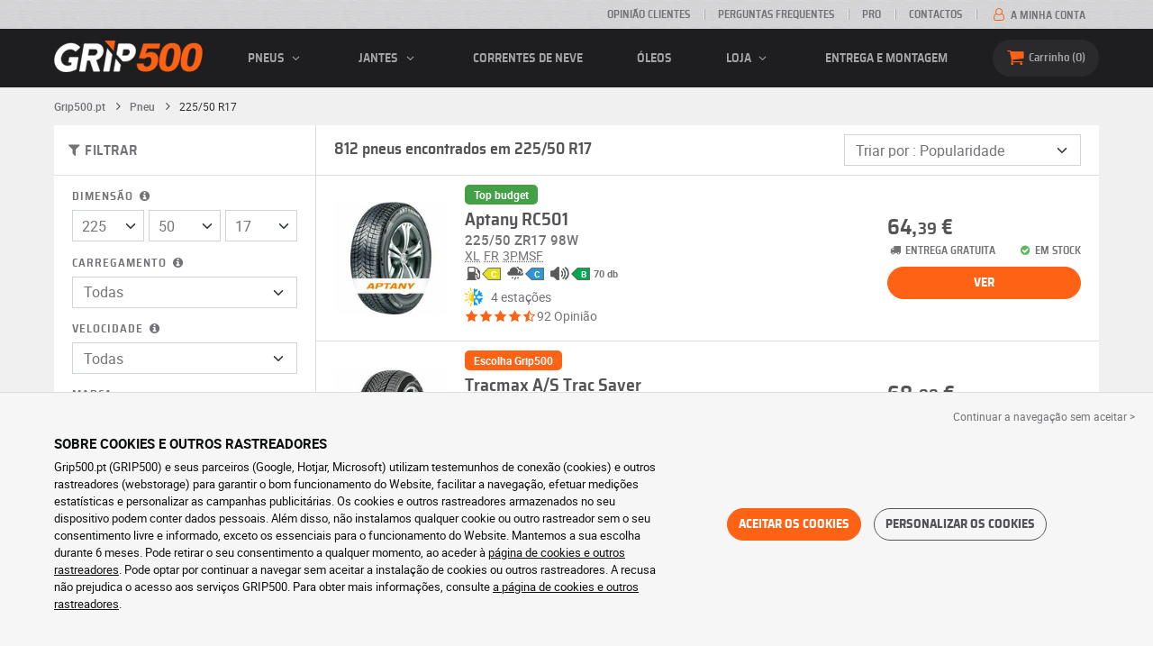

--- FILE ---
content_type: text/html; charset=UTF-8
request_url: https://www.grip500.pt/pneu/225-50-17/
body_size: 19977
content:

<!DOCTYPE html>
<html lang="pt-PT">
    <head>
        <script>
            window.dataLayer = window.dataLayer || [];
            window.SITE_CDN_ASSETS = 'https\u003A\/\/cdn.grip500.com';        </script><script>
                dataLayer.push({'ad_storage': 'denied', 'analytics_storage': 'denied', 'functional_storage': 'denied'});
                (function(w,d,s,l,i){w[l]=w[l]||[];w[l].push({'gtm.start':
                        new Date().getTime(),event:'gtm.js'});var f=d.getElementsByTagName(s)[0],
                    j=d.createElement(s),dl=l!='dataLayer'?'&l='+l:'';j.async=true;j.src=
                    'https://www.googletagmanager.com/gtm.js?id='+i+dl;f.parentNode.insertBefore(j,f);
                })(window,document,'script','dataLayer','GTM-KF6DVWR');
            </script>
            <link href="https://www.googletagmanager.com" rel="preconnect" crossorigin>
            <link rel="dns-prefetch" href="https://www.googletagmanager.com"><meta charset="UTF-8">
                    <meta name="viewport" content="width=device-width, initial-scale=1">
            <meta name="format-detection" content="telephone=no"/>
        
                
        <link rel="apple-touch-icon" sizes="180x180" href="https://cdn.grip500.com/build/images/favicon/apple-touch-icon.png">
        <link rel="icon" type="image/png" sizes="32x32" href="https://cdn.grip500.com/build/images/favicon/favicon-32x32.png">
        <link rel="icon" type="image/png" sizes="16x16" href="https://cdn.grip500.com/build/images/favicon/favicon-16x16.png">

        <link rel="preload" href="https://cdn.grip500.com/build/fonts/roboto-bold.a9a73a28.woff2" as="font" type="font/woff2" crossorigin="anonymous">
        <link rel="preload" href="https://cdn.grip500.com/build/fonts/roboto-medium.d67f0a52.woff2" as="font" type="font/woff2" crossorigin="anonymous">
        <link rel="preload" href="https://cdn.grip500.com/build/fonts/roboto-regular.d97dadf6.woff2" as="font" type="font/woff2" crossorigin="anonymous">
        <link rel="preload" href="https://cdn.grip500.com/build/fonts/sairasemicondensed-bold.639e0ded.woff2" as="font" type="font/woff2" crossorigin="anonymous">
        <link rel="preload" href="https://cdn.grip500.com/build/fonts/sairasemicondensed-regular.28a42df2.woff2" as="font" type="font/woff2" crossorigin="anonymous">
        <link rel="preload" href="https://cdn.grip500.com/build/fonts/sairasemicondensed-semibold.5bb856c9.woff2" as="font" type="font/woff2" crossorigin="anonymous">
        <link rel="preload" href="https://cdn.grip500.com/build/fonts/fontello.d85e0cd3.woff2" as="font" type="font/woff2" crossorigin="anonymous">

        <link rel="preconnect" href="https://www.google.com">
        <link rel="preconnect" href="https://www.gstatic.com" crossorigin>

        <link rel="dns-prefetch" href="https://cdn.grip500.com">

                <title>Pneus 225/50 R17 | Pneu auto barato | GRIP500</title>
                <meta name="description" content="Compre os seus pneus 225/50 R17 a preço discount em GRIP500 · Grande variedade de pneus de verão, inverno ou 4 estações em 225/50 R17 · Entrega gratuita."/>

                    <link rel="canonical" href="https://www.grip500.pt/pneu/225-50-17/"/>
        
            

                    <link rel="next" href="https://www.grip500.pt/pneu/225-50-17/?page=2"/>
        
                        <link rel="stylesheet" href="https://cdn.grip500.com/build/fonts.1a0fc856.css">
            <link rel="stylesheet" href="https://cdn.grip500.com/build/app.0e11cae6.css">
        
    <link rel="stylesheet" href="https://cdn.grip500.com/build/search.32a84369.css">

                    <script src="https://cdn.grip500.com/build/runtime.e73832ee.js" defer crossorigin="anonymous"></script><script src="https://cdn.grip500.com/build/3066.db5ec945.js" defer crossorigin="anonymous"></script><script src="https://cdn.grip500.com/build/3063.ec67e5f5.js" defer crossorigin="anonymous"></script><script src="https://cdn.grip500.com/build/8126.f86265b3.js" defer crossorigin="anonymous"></script><script src="https://cdn.grip500.com/build/9549.3fbe61a7.js" defer crossorigin="anonymous"></script><script src="https://cdn.grip500.com/build/app.403f47b2.js" defer crossorigin="anonymous"></script>
            </head>
    <body class="page-pneu-search-auto">
                    <noscript><iframe src="https://www.googletagmanager.com/ns.html?id=GTM-KF6DVWR&ad_storage=denied&analytics_storage=denied&functional_storage=denied" height="0" width="0" style="display:none;visibility:hidden"></iframe></noscript>
                            <header class="main-header">
                

<div data-controller="menu-mobile" data-menu-mobile-url-value="/ajax/menu">
    <div class="main-header__top d-none d-md-block">
        <div class="container-xl text-uppercase ff-heading fw-medium fs-xsmall">
            <div class="main-header__top__menu d-flex justify-content-end align-items-center">
                <a href="/opinioes-de-clientes" class="text-center text-reset">Opinião clientes</a>
                <a href="/faq/" class="text-center text-reset">Perguntas Frequentes</a>
                                    <a href="/pro/ligacao" class="text-center text-reset">Pro</a>
                                <a href="/contacto" class="text-center text-reset">Contactos</a>
                
                                    <a href="/a-minha-conta/" class="text-nowrap text-reset">
                        <i class="fa fa-user-o text-primary fs-base"></i>
                        A minha conta
                    </a>
                            </div>
        </div>
    </div>

    <div class="main-header__menu bg-black">
        <div class="container-xl">
            <div class="ff-heading fw-medium text-gray row align-items-center position-relative">
                <div class="main-header__logo col col-md-2 d-flex align-items-center">
                    <div class="d-md-none me-1">
                        <div class="toggle-menu" data-action="click->menu-mobile#toggle">
                            <div></div>
                        </div>
                    </div>
                    <a href="/">
                        <picture>
                            <img src="https://cdn.grip500.com/build/images/common/logo/logo.png" class="d-block img-fluid" alt="grip500.pt" width="165" height="35" itemprop="logo"/>
                        </picture>
                    </a>
                </div>

                <div class="main-header__menu__links col-md" data-controller="toggle" data-toggle-selectors-value="[{&quot;menu--hover&quot;:&quot;body&quot;}]">
                    
<ul class="d-flex h-100 align-items-center justify-content-between text-uppercase">
    <li class="d-md-none">
        <a href="/pneu/" class="text-reset">Auto</a>
    </li>

    <li class="d-none d-md-flex menu-hover" data-action="mouseenter->toggle#add mouseleave->toggle#remove">
        <a role="button" class="text-reset menu-hover__title">
            pneus
            <i class="fa fa-angle-down"></i>
        </a>
        <div class="menu-hover__content">
                                                <a href="/pneu/" class="menu-hover__parent text-reset">
                        Pneus auto
                        <i class="fa fa-angle-right"></i>
                    </a>
                                <div class="menu-hover__sub-menu menu-hover__content">
                    <a href="https://www.grip500.pt/pneu/" class="text-reset">
                        Pesquisa por dimensão
                    </a>
                    <a href="https://www.grip500.pt/pneu/" class="text-reset">
                        Procurar por marca
                    </a>
                    <a href="https://www.grip500.pt/pneu-veiculo/" class="text-reset">
                        Pesquisa por carro
                    </a>
                </div>
            
                            <a href="/pneu-moto/" class="text-reset">
                    Pneus de mota
                </a>
            
                                                                        <a href="/pneu-quad/" class="text-reset">Pneus quad</a>
                                                        </div>
    </li>

            <li class="mobile-menu--exclude d-none d-lg-flex menu-hover" data-action="mouseenter->toggle#add mouseleave->toggle#remove">
            <a role="button" href="/jante/" class="text-reset menu-hover__title">
                jantes
                <i class="fa fa-angle-down"></i>
            </a>
            <div class="menu-hover__content">
                                    <a href="/jante/" class="text-reset d-none">
                        jantes
                    </a>
                                    <a href="/jante/aco" class="text-reset">
                        Jantes em aço
                    </a>
                                    <a href="/jante/alu" class="text-reset">
                        Jantes alu
                    </a>
                                    <a href="/pack-pneus/" class="text-reset">
                        Pack jantes + pneus
                    </a>
                            </div>
        </li>
    
            <li class="d-lg-none">
            <a href="/jante/" class="text-reset">jantes</a>
        </li>
    
            <li class="d-md-none">
            <a href="/pneu-moto/" class="text-reset">Mota</a>
        </li>
    
            <li class="d-md-none">
            <a href="/pneu-quad/" class="text-reset">Quadriciclo</a>
        </li>
    
            <li>
            <a href="/corrente-de-neve/" class="text-reset">
                Correntes de neve
            </a>
        </li>
    
    
    
                        <li>
                <a href="/loja/oleos" class="text-reset">Óleos</a>
            </li>
        
        <li class="d-lg-none">
            <a href="/loja/" class="text-reset">Loja</a>
        </li>

        <li class="mobile-menu--exclude menu-hover d-none d-lg-flex" data-action="mouseenter->toggle#add mouseleave->toggle#remove">
            <a href="/loja/" class="text-reset menu-hover__title">
                Loja
                <i class="fa fa-angle-down"></i>
            </a>
            <div class="menu-hover__content">
                                    <a href="/loja/equilibragem" class="text-reset">
                        Equilibragem
                    </a>
                                    <a href="/loja/enchimento" class="text-reset">
                        Enchimento
                    </a>
                                    <a href="/loja/ferramentas-e-suportes" class="text-reset">
                        Ferramentas e suportes
                    </a>
                                    <a href="/loja/reparacao" class="text-reset">
                        Reparação
                    </a>
                                    <a href="/loja/bateria" class="text-reset">
                        Bateria
                    </a>
                                    <a href="/loja/oleos" class="text-reset">
                        Óleos
                    </a>
                                    <a href="/loja/acessorios" class="text-reset">
                        Acessórios
                    </a>
                                    <a href="/loja/tpms" class="text-reset">
                        TPMS
                    </a>
                                    <a href="/loja/montagem-aperto" class="text-reset">
                        Montagem - Aperto
                    </a>
                                    <a href="/loja/aditivos" class="text-reset">
                        Aditivos
                    </a>
                            </div>
        </li>
    
            <li>
            <a href="/montagem" class="text-reset">
                Entrega e montagem
            </a>
        </li>
    </ul>

                </div>

                <div class="main-header__user-items col d-flex justify-content-end">
                    
                    <div class="main-header__user-item col-md d-flex d-md-none align-items-center">
                        <a href="/a-minha-conta/" class="d-flex">
                            <i class="fa fa-user-o text-primary"></i>
                        </a>
                    </div>

                    <div
                            class="main-header__user-item main-header__cart col-md d-flex align-items-center position-relative"
                            data-controller="cart--popover" data-cart--popover-url-value="/ajax/cart/resume-product" data-cart--popover-reload-value="1" data-cart--popover-default-reload-value="false" data-cart--popover-loading-class="fs-small"
                            data-action="emitter:update-badge-cart@window->cart--popover#refresh emitter:counter-cart->cart--popover#cartIsEmpty"
                    >
                        <a href="/carrinho/" class="d-flex align-items-center text-reset">
                            <i class="fa fa-basket text-primary"></i>
                            <span class="d-none d-lg-inline">Carrinho</span>
                            <span
                            data-controller="counter" data-counter-run-value="false" data-counter-path-value="/ajax/cart/light" data-counter-zero-value="1" data-counter-dispatch-value="cart"
                                    data-action="emitter:update-badge-cart@window->counter#refresh"
                        >
                                                            0
                                                    </span>
                        </a>
                        <div class="cart-popover popover__list d-none fw-normal text-body font-reset" data-cart--popover-target="content">
                            <div class="px-1 py-1 text-center">
                                O seu carrinho de compras está vazio
                            </div>
                        </div>
                    </div>
                </div>
            </div>
        </div>
    </div>
</div>

            </header>
        
        <div class="main-container">
                <div data-controller="form--filter-catalog-articles" data-form--filter-catalog-articles-filter-mobile-label-value="{{count}} resultado" data-form--filter-catalog-articles-filter-mobile-label-plural-value="{{count}} resultados" data-form--filter-catalog-articles-error-message-value="Ocorreu um erro, por favor, tente novamente ou contacte-nos se o problema persistir." data-form--filter-catalog-articles-initial-count-value="812">
        
                            <div class="container gx-0 gx-sm-2">
                                    

    <nav aria-label="breadcrumb" class="d-flex align-items-center breadcrumb breadcrumb--top-bg-white" data-form--filter-catalog-articles-target="breadcrumb">
                <ol class="d-flex align-items-center flex-wrap" itemscope itemtype="https://schema.org/BreadcrumbList">
                                    <li class="breadcrumb__item" itemscope itemprop="itemListElement" itemtype="https://schema.org/ListItem">
                                    <a itemprop="item" href="/" title="Grip500.pt">
                    <span itemprop="name">Grip500.pt</span>
                </a>
                        <i class="fa fa-angle-right"></i>
                <meta itemprop="position" content="1" />
    </li>

                                    <li class="breadcrumb__item" itemscope itemprop="itemListElement" itemtype="https://schema.org/ListItem">
                                    <a itemprop="item" href="/pneu/" title="Pneu">
                    <span itemprop="name">Pneu</span>
                </a>
                        <i class="fa fa-angle-right"></i>
                <meta itemprop="position" content="2" />
    </li>

                                    <li class="breadcrumb__item" itemscope itemprop="itemListElement" itemtype="https://schema.org/ListItem">
                    <span itemprop="name" aria-current="page">225/50 R17</span>
                <meta itemprop="position" content="3" />
    </li>

                    </ol>
    </nav>

                                
            </div>
                <div class="container gx-0 gx-sm-2"
                data-controller="fullscreen" data-fullscreen-emit-show-event-value="filtersMobileShow" data-fullscreen-emit-hide-event-value="filtersMobileHide" data-fullscreen-emit-hide-from-button-event-value="filtersMobileSubmit" data-fullscreen-submit-attr-value="{&quot;data-form--filter-catalog-articles-target&quot;:&quot;filterSubmit&quot;}" data-fullscreen-footer-value="812 resultados"
                data-action="emitter:fullscreen:open:filter@window->fullscreen#show"
                data-anchor-scroll
        >
            
            <div class="bg-white mb-2">
                <div class="row gx-0">
                    <div class="col-lg-3 product-list-filters">
                        <div class="fullscreen-lg" data-fullscreen-target="fullscreen">
                            <div class="fullscreen__title d-flex align-items-center px-1 py-1 d-lg-none border-bottom" data-fullscreen-target="title">
                                <a href="/pneu/225-50-17/"
                                   class="btn btn-white btn-sm text-uppercase text-nowrap border fs-xsmall fw-medium d-none"
                                   data-fullscreen-reset
                                        data-form--filter-catalog-articles-target="resetFilters"
                                >
                                    Remover filtros
                                </a>
                                <span class="text-center w-100 px-1">Filtrar</span>
                                <button type="button" data-action="fullscreen#close" class="btn btn-close pt-0 pe-0 pb-0 ps-0">
                                    <i class="fa fa-cancel"></i>
                                </button>
                            </div>
                                                            <div class="product-list-filters__filter-title d-none d-lg-flex align-items-center border-bottom justify-content-between flex-wrap">
                                    <div class="fw-medium fs-large ff-heading"
                                            data-form--filter-catalog-articles-target="desktopFilterLabel"
                                    >
                                        
    
<i class="fa fa-filter"></i>
<span>
            FILTRAR
    </span>

                                    </div>
                                    <a href="/pneu/225-50-17/"
                                       class="btn btn-white btn-sm text-uppercase text-nowrap border fs-xsmall fw-medium d-none"
                                            data-form--filter-catalog-articles-target="resetFilters"
                                    >
                                        Remover filtros
                                    </a>
                                </div>
                                                        <div class="ps-2 py-1 fullscreen__scroll">
                                    
<form method="get" action="" class="text-body form-disable-required pneu-serp-form" data-form--filter-catalog-articles-target="form" data-action="submit-&gt;form--filter-catalog-articles#change">

    <div class="row product-list-filters__filter-dimension mb-1">
        <div class="col-12">
                        <label for="width" class="form-label"
                    data-controller="tooltip" data-tooltip-content-value="&lt;picture class=&quot;tooltip__picture&quot;&gt;&lt;source srcset=&quot;https://cdn.grip500.com/build/images/pneu/form/tooltip/V-size.webp&quot;
                type=&quot;image/webp&quot;/&gt;&lt;img class=&quot;img-fluid&quot; width=&quot;360&quot; height=&quot;118&quot;
             src=&quot;https://cdn.grip500.com/build/images/pneu/form/tooltip/V-size.jpg&quot;/&gt;&lt;/picture&gt;"
            >
                Dimensão
                <i data-action="mouseenter->tooltip#show mouseleave->tooltip#hide"
                        data-tooltip-target="anchor" class="fa fa-info-circled d-none d-md-inline"></i>
            </label>
        </div>
        <div class="col-4">
                <select id="width"name="width" autocomplete="off" data-action="change-&gt;form--filter-catalog-articles#change" class="form-select">            <optgroup label="Valores principais">
                                                                                                                                                                    <option value="115">115</option>
                                                                                                                                                                        <option value="125">125</option>
                                                                                                                                                                        <option value="145">145</option>
                                                                                                                                                                        <option value="155">155</option>
                                                                                                                                                                        <option value="165">165</option>
                                                                                                                                                                        <option value="175">175</option>
                                                                                                                                                                        <option value="185">185</option>
                                                                                                                                                                        <option value="195">195</option>
                                                                                                                                                                        <option value="205">205</option>
                                                                                                                                                                        <option value="215">215</option>
                                                                                                                                                                                                        <option value="225" selected="selected">225</option>
                                                                                                                                                                                                                                    <option value="235">235</option>
                                                                                                                                                                                                                                    <option value="245">245</option>
                                                                                                                                                                                                                                    <option value="255">255</option>
                                                                                                                                                                                                                                    <option value="265">265</option>
                                                                                                                                                                                                                                    <option value="275">275</option>
                                                                                                                                                                                                                                    <option value="285">285</option>
                                                                                                                                                                                                                                    <option value="295">295</option>
                                                                                                                                                                                                                                    <option value="305">305</option>
                                                                                                                                                                                                                                    <option value="315">315</option>
                                                                                                                                                                                                                                    <option value="325">325</option>
                                                                                                                                                                                                                                    <option value="335">335</option>
                                                                                                                                                                                                                                    <option value="345">345</option>
                                                                                                                                                                                                                                    <option value="355">355</option>
                                                                                                                                    </optgroup><optgroup label="Todos os valores">
                                                                                                                                                                    <option value="2.25">2.25</option>
                                                                                                                                                                                                                                    <option value="4">4.00</option>
                                                                                                                                                                                                                                    <option value="4.5">4.50</option>
                                                                                                                                                                                                                                    <option value="4.8">4.80</option>
                                                                                                                                                                                                                                    <option value="5">5.00</option>
                                                                                                                                                                                                                                    <option value="5.2">5.20</option>
                                                                                                                                                                                                                                    <option value="5.25">5.25</option>
                                                                                                                                                                                                                                    <option value="5.5">5.50</option>
                                                                                                                                                                                                                                    <option value="5.6">5.60</option>
                                                                                                                                                                                                                                    <option value="5.7">5.70</option>
                                                                                                                                                                                                                                    <option value="5.9">5.90</option>
                                                                                                                                                                                                                                    <option value="6">6.00</option>
                                                                                                                                                                                                                                    <option value="6.4">6.40</option>
                                                                                                                                                                                                                                    <option value="6.5">6.50</option>
                                                                                                                                                                                                                                    <option value="6.7">6.70</option>
                                                                                                                                                                                                                                    <option value="7">7.00</option>
                                                                                                                                                                                                                                    <option value="7.25">7.25</option>
                                                                                                                                                                                                                                    <option value="7.5">7.50</option>
                                                                                                                                                                                                                                    <option value="9.5">9.50</option>
                                                                                                                                                                                                                                    <option value="10.5">10.5</option>
                                                                                                                                                                                                                                    <option value="12">12</option>
                                                                                                                                                                                                                                    <option value="12.5">12.5</option>
                                                                                                                                                                                                                                    <option value="13">13</option>
                                                                                                                                                                                                                                    <option value="13.5">13.5</option>
                                                                                                                                                                                                                                    <option value="14">14</option>
                                                                                                                                                                                                                                    <option value="15">15</option>
                                                                                                                                                                                                                                    <option value="17">17</option>
                                                                                                                                                                                                                                    <option value="20.5">20.5</option>
                                                                                                                                                                                                                                    <option value="23">23</option>
                                                                                                                                                                                                                                    <option value="27">27</option>
                                                                                                                                                                                                                                    <option value="28">28</option>
                                                                                                                                                                                                                                    <option value="29">29</option>
                                                                                                                                                                                                                                    <option value="30">30</option>
                                                                                                                                                                                                                                    <option value="31">31</option>
                                                                                                                                                                                                                                    <option value="32">32</option>
                                                                                                                                                                                                                                    <option value="33">33</option>
                                                                                                                                                                                                                                    <option value="35">35</option>
                                                                                                                                                                                                                                    <option value="36">36</option>
                                                                                                                                                                                                                                    <option value="37">37</option>
                                                                                                                                                                                                                                    <option value="38">38</option>
                                                                                                                                                                                                                                    <option value="38.5">38.5</option>
                                                                                                                                                                                                                                    <option value="39">39</option>
                                                                                                                                                                                                                                    <option value="40">40</option>
                                                                                                                                                                                                                                    <option value="115">115</option>
                                                                                                                                                                                                                                    <option value="125">125</option>
                                                                                                                                                                                                                                    <option value="130">130</option>
                                                                                                                                                                                                                                    <option value="135">135</option>
                                                                                                                                                                                                                                    <option value="140">140</option>
                                                                                                                                                                                                                                    <option value="145">145</option>
                                                                                                                                                                                                                                    <option value="150">150</option>
                                                                                                                                                                                                                                    <option value="155">155</option>
                                                                                                                                                                                                                                    <option value="165">165</option>
                                                                                                                                                                                                                                    <option value="170">170</option>
                                                                                                                                                                                                                                    <option value="175">175</option>
                                                                                                                                                                                                                                    <option value="180">180</option>
                                                                                                                                                                                                                                    <option value="185">185</option>
                                                                                                                                                                                                                                    <option value="190">190</option>
                                                                                                                                                                                                                                    <option value="195">195</option>
                                                                                                                                                                                                                                    <option value="200">200</option>
                                                                                                                                                                                                                                    <option value="205">205</option>
                                                                                                                                                                                                                                    <option value="210">210</option>
                                                                                                                                                                                                                                    <option value="215">215</option>
                                                                                                                                                                                                                                    <option value="220">220</option>
                                                                                                                                                                                                                                    <option value="225">225</option>
                                                                                                                                                                                                                                    <option value="230">230</option>
                                                                                                                                                                                                                                    <option value="235">235</option>
                                                                                                                                                                                                                                    <option value="240">240</option>
                                                                                                                                                                                                                                    <option value="245">245</option>
                                                                                                                                                                                                                                    <option value="255">255</option>
                                                                                                                                                                                                                                    <option value="265">265</option>
                                                                                                                                                                                                                                    <option value="275">275</option>
                                                                                                                                                                                                                                    <option value="280">280</option>
                                                                                                                                                                                                                                    <option value="285">285</option>
                                                                                                                                                                                                                                    <option value="295">295</option>
                                                                                                                                                                                                                                    <option value="300">300</option>
                                                                                                                                                                                                                                    <option value="305">305</option>
                                                                                                                                                                                                                                    <option value="315">315</option>
                                                                                                                                                                                                                                    <option value="325">325</option>
                                                                                                                                                                                                                                    <option value="335">335</option>
                                                                                                                                                                                                                                    <option value="345">345</option>
                                                                                                                                                                                                                                    <option value="355">355</option>
                                                                                                                                                                                                                                    <option value="450">450</option>
                                                                                                                                    </optgroup>        </select>
    
        </div>
        <div class="col-4">
                
    <select id="height"name="height" autocomplete="off" data-action="change-&gt;form--filter-catalog-articles#change" class="form-select">    <option value="30">30</option><option value="35">35</option><option value="40">40</option><option value="45">45</option><option value="50" selected="selected">50</option><option value="55">55</option><option value="60">60</option><option value="65">65</option><option value="70">70</option><option value="75">75</option><option value="80">80</option><option value="95">95</option></select>
        </div>
        <div class="col-4">
                
    <select id="diameter"name="diameter" autocomplete="off" data-action="change-&gt;form--filter-catalog-articles#change" class="form-select">    <option value="15">15</option><option value="16">16</option><option value="17" selected="selected">17</option><option value="18">18</option><option value="19">19</option></select>
        </div>
    </div>

    <div class="row">
            <div class="mb-1 col col-lg-12"><label data-tooltip-content-value="&lt;picture class=&quot;tooltip__picture&quot;&gt;&lt;source srcset=&quot;https://cdn.grip500.com/build/images/pneu/form/tooltip/V-load.webp&quot;
                type=&quot;image/webp&quot;/&gt;&lt;img class=&quot;img-fluid&quot; width=&quot;360&quot; height=&quot;118&quot;
             src=&quot;https://cdn.grip500.com/build/images/pneu/form/tooltip/V-load.jpg&quot;/&gt;&lt;/picture&gt;" data-controller="tooltip" data-tooltip-type-value="d-none d-md-block" class="form-label" for="load">Carregamento&nbsp;<i data-tooltip-target="anchor" data-action="mouseenter->tooltip#show mouseleave->tooltip#hide" class="d-none d-md-inline fa fa-info-circled"></i></label>    
    <select id="load"name="load" autocomplete="off" data-action="change-&gt;form--filter-catalog-articles#change" class="form-select"><option value="">Todas</option>    <option value="94">94</option><option value="98">98</option></select></div>
    
            <div class="mb-1 col col-lg-12"><label class="d-inline-block form-label" data-tooltip-content-value="&lt;picture class=&quot;tooltip__picture&quot;&gt;&lt;source srcset=&quot;https://cdn.grip500.com/build/images/pneu/form/tooltip/V-speed.webp&quot;
                type=&quot;image/webp&quot;/&gt;&lt;img class=&quot;img-fluid&quot; width=&quot;360&quot; height=&quot;118&quot;
             src=&quot;https://cdn.grip500.com/build/images/pneu/form/tooltip/V-speed.jpg&quot;/&gt;&lt;/picture&gt;" data-controller="tooltip" data-tooltip-type-value="d-none d-md-block" for="speed"><span class="tooltip-label">Velocidade</span>&nbsp;<i data-tooltip-target="anchor" data-action="mouseenter->tooltip#show mouseleave->tooltip#hide" class="d-none d-md-inline fa fa-info-circled"></i></label>    
    <select id="speed"name="speed" autocomplete="off" data-action="change-&gt;form--filter-catalog-articles#change" class="form-select"><option value="">Todas</option>    <option value="Q">Q ≤ 160 km/h</option><option value="R">R ≤ 170 km/h</option><option value="S">S ≤ 180 km/h</option><option value="T">T ≤ 190 km/h</option><option value="H">H ≤ 210 km/h</option><option value="V">V ≤ 240 km/h</option><option value="W">W ≤ 270 km/h</option><option value="Y">Y ≤ 300 km/h</option></select></div>
        </div>

    <fieldset class="mb-1"><legend class="col-form-label">Marca</legend>                                                        
                                    
        
    
<div data-controller="select fullscreen" data-select-trans-value="{&quot;trigger&quot;:&quot;Todas&quot;,&quot;label&quot;:&quot;Marca&quot;,&quot;triggerCount&quot;:&quot;Marcas&quot;,&quot;name&quot;:&quot;brands&quot;}" data-select-multiple-value="true" data-select-reset-search-on-selection-value="true" class="selectbox selectbox--input" data-name=brands>
    <div class="selectbox__trigger form-select" data-select-target="trigger">
        Todas
    </div>
    <div class="selectbox__dropdown fullscreen-lg" data-select-target="dropdown" hidden>
        <div class="fullscreen__title d-flex align-items-center d-lg-none" data-fullscreen-target="title">
            <span class="text-center w-100 px-1 fw-bold fs-base">Marca</span>
            <button type="button" data-action="select#close" class="btn btn-close"><i class="fa fa-cancel"></i></button>
        </div>
        <div class="selectbox__input"
                >
            <input type="text"
                   class="form-control form-control-sm"
                   placeholder="Pesquisar"
                   autocomplete="off"
                   data-select-target="input"
                   
                   data-hj-allow />
                                                <div class="d-flex pt-1">
                                                    <a data-action="select#selectAll" class="btn btn-link fw-medium fs-xsmall" role="button">Selecionar tudo</a>
                                                                            <a class="btn btn-link fw-medium fs-xsmall ms-auto" role="button" data-select-target="reset" data-action="select#clear">Eliminar</a>
                                            </div>
                                    </div>
        <ul class="overflow-scroll" data-select-target="results">
                                                        <li role="group">
                                                        <ul>
                                                                                                        <li role="option" data-group-toggle>
                                                                                                                                <span class="form-check">
                                                <input type="checkbox"  class="form-check-input"/>
                                                <label class="form-check-label">
                                                    <b>Marcas Premium</b>
                                                </label>
                                            </span>
                                                                            </li>
                                                                                                                                        <li role="option">
                                        <div class="form-check"><input type="checkbox" id="brands_0"name="brands[]" autocomplete="off" class="form-check-input" value="19" />
        <label class="form-check-label" for="brands_0">Bridgestone</label></div>
                                        
                                    </li>
                                                                                                        <li role="option">
                                        <div class="form-check"><input type="checkbox" id="brands_1"name="brands[]" autocomplete="off" class="form-check-input" value="9" />
        <label class="form-check-label" for="brands_1">Continental</label></div>
                                        
                                    </li>
                                                                                                        <li role="option">
                                        <div class="form-check"><input type="checkbox" id="brands_2"name="brands[]" autocomplete="off" class="form-check-input" value="2" />
        <label class="form-check-label" for="brands_2">Dunlop</label></div>
                                        
                                    </li>
                                                                                                        <li role="option">
                                        <div class="form-check"><input type="checkbox" id="brands_3"name="brands[]" autocomplete="off" class="form-check-input" value="18" />
        <label class="form-check-label" for="brands_3">Goodyear</label></div>
                                        
                                    </li>
                                                                                                        <li role="option">
                                        <div class="form-check"><input type="checkbox" id="brands_4"name="brands[]" autocomplete="off" class="form-check-input" value="36" />
        <label class="form-check-label" for="brands_4">Hankook</label></div>
                                        
                                    </li>
                                                                                                        <li role="option">
                                        <div class="form-check"><input type="checkbox" id="brands_5"name="brands[]" autocomplete="off" class="form-check-input" value="4" />
        <label class="form-check-label" for="brands_5">Michelin</label></div>
                                        
                                    </li>
                                                                                                        <li role="option">
                                        <div class="form-check"><input type="checkbox" id="brands_6"name="brands[]" autocomplete="off" class="form-check-input" value="5" />
        <label class="form-check-label" for="brands_6">Pirelli</label></div>
                                        
                                    </li>
                                                            </ul>
                        </li>
                                                                                <li role="group">
                                                        <ul>
                                                                                                        <li role="option" data-group-toggle>
                                                                                                                                <span class="form-check">
                                                <input type="checkbox"  class="form-check-input"/>
                                                <label class="form-check-label">
                                                    <b>Marcas Quality</b>
                                                </label>
                                            </span>
                                                                            </li>
                                                                                                                                        <li role="option">
                                        <div class="form-check"><input type="checkbox" id="brands_7"name="brands[]" autocomplete="off" class="form-check-input" value="56" />
        <label class="form-check-label" for="brands_7">Avon</label></div>
                                        
                                    </li>
                                                                                                        <li role="option">
                                        <div class="form-check"><input type="checkbox" id="brands_8"name="brands[]" autocomplete="off" class="form-check-input" value="55" />
        <label class="form-check-label" for="brands_8">BFGoodrich</label></div>
                                        
                                    </li>
                                                                                                        <li role="option">
                                        <div class="form-check"><input type="checkbox" id="brands_9"name="brands[]" autocomplete="off" class="form-check-input" value="82" />
        <label class="form-check-label" for="brands_9">Cooper</label></div>
                                        
                                    </li>
                                                                                                        <li role="option">
                                        <div class="form-check"><input type="checkbox" id="brands_10"name="brands[]" autocomplete="off" class="form-check-input" value="53" />
        <label class="form-check-label" for="brands_10">Debica</label></div>
                                        
                                    </li>
                                                                                                        <li role="option">
                                        <div class="form-check"><input type="checkbox" id="brands_11"name="brands[]" autocomplete="off" class="form-check-input" value="46" />
        <label class="form-check-label" for="brands_11">Falken</label></div>
                                        
                                    </li>
                                                                                                        <li role="option">
                                        <div class="form-check"><input type="checkbox" id="brands_12"name="brands[]" autocomplete="off" class="form-check-input" value="15" />
        <label class="form-check-label" for="brands_12">Firestone</label></div>
                                        
                                    </li>
                                                                                                        <li role="option">
                                        <div class="form-check"><input type="checkbox" id="brands_13"name="brands[]" autocomplete="off" class="form-check-input" value="11" />
        <label class="form-check-label" for="brands_13">Fulda</label></div>
                                        
                                    </li>
                                                                                                        <li role="option">
                                        <div class="form-check"><input type="checkbox" id="brands_14"name="brands[]" autocomplete="off" class="form-check-input" value="42" />
        <label class="form-check-label" for="brands_14">GT-Radial</label></div>
                                        
                                    </li>
                                                                                                        <li role="option">
                                        <div class="form-check"><input type="checkbox" id="brands_15"name="brands[]" autocomplete="off" class="form-check-input" value="48" />
        <label class="form-check-label" for="brands_15">Kleber</label></div>
                                        
                                    </li>
                                                                                                        <li role="option">
                                        <div class="form-check"><input type="checkbox" id="brands_16"name="brands[]" autocomplete="off" class="form-check-input" value="26" />
        <label class="form-check-label" for="brands_16">Kumho</label></div>
                                        
                                    </li>
                                                                                                        <li role="option">
                                        <div class="form-check"><input type="checkbox" id="brands_17"name="brands[]" autocomplete="off" class="form-check-input" value="579" />
        <label class="form-check-label" for="brands_17">Laufenn</label></div>
                                        
                                    </li>
                                                                                                        <li role="option">
                                        <div class="form-check"><input type="checkbox" id="brands_18"name="brands[]" autocomplete="off" class="form-check-input" value="119" />
        <label class="form-check-label" for="brands_18">Maxxis</label></div>
                                        
                                    </li>
                                                                                                        <li role="option">
                                        <div class="form-check"><input type="checkbox" id="brands_19"name="brands[]" autocomplete="off" class="form-check-input" value="45" />
        <label class="form-check-label" for="brands_19">Nankang</label></div>
                                        
                                    </li>
                                                                                                        <li role="option">
                                        <div class="form-check"><input type="checkbox" id="brands_20"name="brands[]" autocomplete="off" class="form-check-input" value="21" />
        <label class="form-check-label" for="brands_20">Nexen</label></div>
                                        
                                    </li>
                                                                                                        <li role="option">
                                        <div class="form-check"><input type="checkbox" id="brands_21"name="brands[]" autocomplete="off" class="form-check-input" value="20" />
        <label class="form-check-label" for="brands_21">Nokian</label></div>
                                        
                                    </li>
                                                                                                        <li role="option">
                                        <div class="form-check"><input type="checkbox" id="brands_22"name="brands[]" autocomplete="off" class="form-check-input" value="116" />
        <label class="form-check-label" for="brands_22">Riken</label></div>
                                        
                                    </li>
                                                                                                        <li role="option">
                                        <div class="form-check"><input type="checkbox" id="brands_23"name="brands[]" autocomplete="off" class="form-check-input" value="7" />
        <label class="form-check-label" for="brands_23">Toyo</label></div>
                                        
                                    </li>
                                                                                                        <li role="option">
                                        <div class="form-check"><input type="checkbox" id="brands_24"name="brands[]" autocomplete="off" class="form-check-input" value="10" />
        <label class="form-check-label" for="brands_24">Uniroyal</label></div>
                                        
                                    </li>
                                                                                                        <li role="option">
                                        <div class="form-check"><input type="checkbox" id="brands_25"name="brands[]" autocomplete="off" class="form-check-input" value="44" />
        <label class="form-check-label" for="brands_25">Vredestein</label></div>
                                        
                                    </li>
                                                                                                        <li role="option">
                                        <div class="form-check"><input type="checkbox" id="brands_26"name="brands[]" autocomplete="off" class="form-check-input" value="8" />
        <label class="form-check-label" for="brands_26">Yokohama</label></div>
                                        
                                    </li>
                                                            </ul>
                        </li>
                                                                                <li role="group">
                                                        <ul>
                                                                                                        <li role="option" data-group-toggle>
                                                                                                                                <span class="form-check">
                                                <input type="checkbox"  class="form-check-input"/>
                                                <label class="form-check-label">
                                                    <b>Marcas econômicas</b>
                                                </label>
                                            </span>
                                                                            </li>
                                                                                                                                        <li role="option">
                                        <div class="form-check"><input type="checkbox" id="brands_27"name="brands[]" autocomplete="off" class="form-check-input" value="147" />
        <label class="form-check-label" for="brands_27">Accelera</label></div>
                                        
                                    </li>
                                                                                                        <li role="option">
                                        <div class="form-check"><input type="checkbox" id="brands_28"name="brands[]" autocomplete="off" class="form-check-input" value="357" />
        <label class="form-check-label" for="brands_28">Antares</label></div>
                                        
                                    </li>
                                                                                                        <li role="option">
                                        <div class="form-check"><input type="checkbox" id="brands_29"name="brands[]" autocomplete="off" class="form-check-input" value="469" />
        <label class="form-check-label" for="brands_29">Aplus</label></div>
                                        
                                    </li>
                                                                                                        <li role="option">
                                        <div class="form-check"><input type="checkbox" id="brands_30"name="brands[]" autocomplete="off" class="form-check-input" value="302" />
        <label class="form-check-label" for="brands_30">Apollo</label></div>
                                        
                                    </li>
                                                                                                        <li role="option">
                                        <div class="form-check"><input type="checkbox" id="brands_31"name="brands[]" autocomplete="off" class="form-check-input" value="566" />
        <label class="form-check-label" for="brands_31">Aptany</label></div>
                                        
                                    </li>
                                                                                                        <li role="option">
                                        <div class="form-check"><input type="checkbox" id="brands_32"name="brands[]" autocomplete="off" class="form-check-input" value="631" />
        <label class="form-check-label" for="brands_32">Arivo</label></div>
                                        
                                    </li>
                                                                                                        <li role="option">
                                        <div class="form-check"><input type="checkbox" id="brands_33"name="brands[]" autocomplete="off" class="form-check-input" value="43" />
        <label class="form-check-label" for="brands_33">Atlas</label></div>
                                        
                                    </li>
                                                                                                        <li role="option">
                                        <div class="form-check"><input type="checkbox" id="brands_34"name="brands[]" autocomplete="off" class="form-check-input" value="189" />
        <label class="form-check-label" for="brands_34">Austone</label></div>
                                        
                                    </li>
                                                                                                        <li role="option">
                                        <div class="form-check"><input type="checkbox" id="brands_35"name="brands[]" autocomplete="off" class="form-check-input" value="545" />
        <label class="form-check-label" for="brands_35">Autogreen</label></div>
                                        
                                    </li>
                                                                                                        <li role="option">
                                        <div class="form-check"><input type="checkbox" id="brands_36"name="brands[]" autocomplete="off" class="form-check-input" value="13" />
        <label class="form-check-label" for="brands_36">Barum</label></div>
                                        
                                    </li>
                                                                                                        <li role="option">
                                        <div class="form-check"><input type="checkbox" id="brands_37"name="brands[]" autocomplete="off" class="form-check-input" value="618" />
        <label class="form-check-label" for="brands_37">Berlin Tires</label></div>
                                        
                                    </li>
                                                                                                        <li role="option">
                                        <div class="form-check"><input type="checkbox" id="brands_38"name="brands[]" autocomplete="off" class="form-check-input" value="639" />
        <label class="form-check-label" for="brands_38">Blackarrow</label></div>
                                        
                                    </li>
                                                                                                        <li role="option">
                                        <div class="form-check"><input type="checkbox" id="brands_39"name="brands[]" autocomplete="off" class="form-check-input" value="50" />
        <label class="form-check-label" for="brands_39">Ceat</label></div>
                                        
                                    </li>
                                                                                                        <li role="option">
                                        <div class="form-check"><input type="checkbox" id="brands_40"name="brands[]" autocomplete="off" class="form-check-input" value="52" />
        <label class="form-check-label" for="brands_40">Chengshan</label></div>
                                        
                                    </li>
                                                                                                        <li role="option">
                                        <div class="form-check"><input type="checkbox" id="brands_41"name="brands[]" autocomplete="off" class="form-check-input" value="560" />
        <label class="form-check-label" for="brands_41">Comforser</label></div>
                                        
                                    </li>
                                                                                                        <li role="option">
                                        <div class="form-check"><input type="checkbox" id="brands_42"name="brands[]" autocomplete="off" class="form-check-input" value="608" />
        <label class="form-check-label" for="brands_42">Compasal</label></div>
                                        
                                    </li>
                                                                                                        <li role="option">
                                        <div class="form-check"><input type="checkbox" id="brands_43"name="brands[]" autocomplete="off" class="form-check-input" value="647" />
        <label class="form-check-label" for="brands_43">Crosswind</label></div>
                                        
                                    </li>
                                                                                                        <li role="option">
                                        <div class="form-check"><input type="checkbox" id="brands_44"name="brands[]" autocomplete="off" class="form-check-input" value="614" />
        <label class="form-check-label" for="brands_44">CST</label></div>
                                        
                                    </li>
                                                                                                        <li role="option">
                                        <div class="form-check"><input type="checkbox" id="brands_45"name="brands[]" autocomplete="off" class="form-check-input" value="605" />
        <label class="form-check-label" for="brands_45">Davanti</label></div>
                                        
                                    </li>
                                                                                                        <li role="option">
                                        <div class="form-check"><input type="checkbox" id="brands_46"name="brands[]" autocomplete="off" class="form-check-input" value="177" />
        <label class="form-check-label" for="brands_46">Delinte</label></div>
                                        
                                    </li>
                                                                                                        <li role="option">
                                        <div class="form-check"><input type="checkbox" id="brands_47"name="brands[]" autocomplete="off" class="form-check-input" value="595" />
        <label class="form-check-label" for="brands_47">Delmax</label></div>
                                        
                                    </li>
                                                                                                        <li role="option">
                                        <div class="form-check"><input type="checkbox" id="brands_48"name="brands[]" autocomplete="off" class="form-check-input" value="49" />
        <label class="form-check-label" for="brands_48">Double Coin</label></div>
                                        
                                    </li>
                                                                                                        <li role="option">
                                        <div class="form-check"><input type="checkbox" id="brands_49"name="brands[]" autocomplete="off" class="form-check-input" value="165" />
        <label class="form-check-label" for="brands_49">Doublestar</label></div>
                                        
                                    </li>
                                                                                                        <li role="option">
                                        <div class="form-check"><input type="checkbox" id="brands_50"name="brands[]" autocomplete="off" class="form-check-input" value="635" />
        <label class="form-check-label" for="brands_50">Dynamo</label></div>
                                        
                                    </li>
                                                                                                        <li role="option">
                                        <div class="form-check"><input type="checkbox" id="brands_51"name="brands[]" autocomplete="off" class="form-check-input" value="158" />
        <label class="form-check-label" for="brands_51">Event</label></div>
                                        
                                    </li>
                                                                                                        <li role="option">
                                        <div class="form-check"><input type="checkbox" id="brands_52"name="brands[]" autocomplete="off" class="form-check-input" value="310" />
        <label class="form-check-label" for="brands_52">Evergreen</label></div>
                                        
                                    </li>
                                                                                                        <li role="option">
                                        <div class="form-check"><input type="checkbox" id="brands_53"name="brands[]" autocomplete="off" class="form-check-input" value="575" />
        <label class="form-check-label" for="brands_53">Firemax</label></div>
                                        
                                    </li>
                                                                                                        <li role="option">
                                        <div class="form-check"><input type="checkbox" id="brands_54"name="brands[]" autocomplete="off" class="form-check-input" value="86" />
        <label class="form-check-label" for="brands_54">Fortuna</label></div>
                                        
                                    </li>
                                                                                                        <li role="option">
                                        <div class="form-check"><input type="checkbox" id="brands_55"name="brands[]" autocomplete="off" class="form-check-input" value="227" />
        <label class="form-check-label" for="brands_55">Fortune</label></div>
                                        
                                    </li>
                                                                                                        <li role="option">
                                        <div class="form-check"><input type="checkbox" id="brands_56"name="brands[]" autocomplete="off" class="form-check-input" value="643" />
        <label class="form-check-label" for="brands_56">Fronway</label></div>
                                        
                                    </li>
                                                                                                        <li role="option">
                                        <div class="form-check"><input type="checkbox" id="brands_57"name="brands[]" autocomplete="off" class="form-check-input" value="597" />
        <label class="form-check-label" for="brands_57">Giti</label></div>
                                        
                                    </li>
                                                                                                        <li role="option">
                                        <div class="form-check"><input type="checkbox" id="brands_58"name="brands[]" autocomplete="off" class="form-check-input" value="695" />
        <label class="form-check-label" for="brands_58">Goldline</label></div>
                                        
                                    </li>
                                                                                                        <li role="option">
                                        <div class="form-check"><input type="checkbox" id="brands_59"name="brands[]" autocomplete="off" class="form-check-input" value="109" />
        <label class="form-check-label" for="brands_59">Goodride</label></div>
                                        
                                    </li>
                                                                                                        <li role="option">
                                        <div class="form-check"><input type="checkbox" id="brands_60"name="brands[]" autocomplete="off" class="form-check-input" value="681" />
        <label class="form-check-label" for="brands_60">Goodtrip</label></div>
                                        
                                    </li>
                                                                                                        <li role="option">
                                        <div class="form-check"><input type="checkbox" id="brands_61"name="brands[]" autocomplete="off" class="form-check-input" value="678" />
        <label class="form-check-label" for="brands_61">Greentrac</label></div>
                                        
                                    </li>
                                                                                                        <li role="option">
                                        <div class="form-check"><input type="checkbox" id="brands_62"name="brands[]" autocomplete="off" class="form-check-input" value="369" />
        <label class="form-check-label" for="brands_62">Gripmax</label></div>
                                        
                                    </li>
                                                                                                        <li role="option">
                                        <div class="form-check"><input type="checkbox" id="brands_63"name="brands[]" autocomplete="off" class="form-check-input" value="276" />
        <label class="form-check-label" for="brands_63">Hifly</label></div>
                                        
                                    </li>
                                                                                                        <li role="option">
                                        <div class="form-check"><input type="checkbox" id="brands_64"name="brands[]" autocomplete="off" class="form-check-input" value="675" />
        <label class="form-check-label" for="brands_64">Ilink</label></div>
                                        
                                    </li>
                                                                                                        <li role="option">
                                        <div class="form-check"><input type="checkbox" id="brands_65"name="brands[]" autocomplete="off" class="form-check-input" value="331" />
        <label class="form-check-label" for="brands_65">Imperial</label></div>
                                        
                                    </li>
                                                                                                        <li role="option">
                                        <div class="form-check"><input type="checkbox" id="brands_66"name="brands[]" autocomplete="off" class="form-check-input" value="413" />
        <label class="form-check-label" for="brands_66">Infinity</label></div>
                                        
                                    </li>
                                                                                                        <li role="option">
                                        <div class="form-check"><input type="checkbox" id="brands_67"name="brands[]" autocomplete="off" class="form-check-input" value="67" />
        <label class="form-check-label" for="brands_67">Kenda</label></div>
                                        
                                    </li>
                                                                                                        <li role="option">
                                        <div class="form-check"><input type="checkbox" id="brands_68"name="brands[]" autocomplete="off" class="form-check-input" value="683" />
        <label class="form-check-label" for="brands_68">Kingboss</label></div>
                                        
                                    </li>
                                                                                                        <li role="option">
                                        <div class="form-check"><input type="checkbox" id="brands_69"name="brands[]" autocomplete="off" class="form-check-input" value="131" />
        <label class="form-check-label" for="brands_69">Kormoran</label></div>
                                        
                                    </li>
                                                                                                        <li role="option">
                                        <div class="form-check"><input type="checkbox" id="brands_70"name="brands[]" autocomplete="off" class="form-check-input" value="295" />
        <label class="form-check-label" for="brands_70">Landsail</label></div>
                                        
                                    </li>
                                                                                                        <li role="option">
                                        <div class="form-check"><input type="checkbox" id="brands_71"name="brands[]" autocomplete="off" class="form-check-input" value="696" />
        <label class="form-check-label" for="brands_71">Landspider</label></div>
                                        
                                    </li>
                                                                                                        <li role="option">
                                        <div class="form-check"><input type="checkbox" id="brands_72"name="brands[]" autocomplete="off" class="form-check-input" value="423" />
        <label class="form-check-label" for="brands_72">Lanvigator</label></div>
                                        
                                    </li>
                                                                                                        <li role="option">
                                        <div class="form-check"><input type="checkbox" id="brands_73"name="brands[]" autocomplete="off" class="form-check-input" value="136" />
        <label class="form-check-label" for="brands_73">Lassa</label></div>
                                        
                                    </li>
                                                                                                        <li role="option">
                                        <div class="form-check"><input type="checkbox" id="brands_74"name="brands[]" autocomplete="off" class="form-check-input" value="162" />
        <label class="form-check-label" for="brands_74">Leao</label></div>
                                        
                                    </li>
                                                                                                        <li role="option">
                                        <div class="form-check"><input type="checkbox" id="brands_75"name="brands[]" autocomplete="off" class="form-check-input" value="126" />
        <label class="form-check-label" for="brands_75">Linglong</label></div>
                                        
                                    </li>
                                                                                                        <li role="option">
                                        <div class="form-check"><input type="checkbox" id="brands_76"name="brands[]" autocomplete="off" class="form-check-input" value="25" />
        <label class="form-check-label" for="brands_76">Marshal</label></div>
                                        
                                    </li>
                                                                                                        <li role="option">
                                        <div class="form-check"><input type="checkbox" id="brands_77"name="brands[]" autocomplete="off" class="form-check-input" value="655" />
        <label class="form-check-label" for="brands_77">Massimo</label></div>
                                        
                                    </li>
                                                                                                        <li role="option">
                                        <div class="form-check"><input type="checkbox" id="brands_78"name="brands[]" autocomplete="off" class="form-check-input" value="117" />
        <label class="form-check-label" for="brands_78">Mastersteel</label></div>
                                        
                                    </li>
                                                                                                        <li role="option">
                                        <div class="form-check"><input type="checkbox" id="brands_79"name="brands[]" autocomplete="off" class="form-check-input" value="23" />
        <label class="form-check-label" for="brands_79">Matador</label></div>
                                        
                                    </li>
                                                                                                        <li role="option">
                                        <div class="form-check"><input type="checkbox" id="brands_80"name="brands[]" autocomplete="off" class="form-check-input" value="278" />
        <label class="form-check-label" for="brands_80">Maxtrek</label></div>
                                        
                                    </li>
                                                                                                        <li role="option">
                                        <div class="form-check"><input type="checkbox" id="brands_81"name="brands[]" autocomplete="off" class="form-check-input" value="578" />
        <label class="form-check-label" for="brands_81">Mazzini</label></div>
                                        
                                    </li>
                                                                                                        <li role="option">
                                        <div class="form-check"><input type="checkbox" id="brands_82"name="brands[]" autocomplete="off" class="form-check-input" value="113" />
        <label class="form-check-label" for="brands_82">Milestone</label></div>
                                        
                                    </li>
                                                                                                        <li role="option">
                                        <div class="form-check"><input type="checkbox" id="brands_83"name="brands[]" autocomplete="off" class="form-check-input" value="668" />
        <label class="form-check-label" for="brands_83">Milever</label></div>
                                        
                                    </li>
                                                                                                        <li role="option">
                                        <div class="form-check"><input type="checkbox" id="brands_84"name="brands[]" autocomplete="off" class="form-check-input" value="78" />
        <label class="form-check-label" for="brands_84">Minerva</label></div>
                                        
                                    </li>
                                                                                                        <li role="option">
                                        <div class="form-check"><input type="checkbox" id="brands_85"name="brands[]" autocomplete="off" class="form-check-input" value="624" />
        <label class="form-check-label" for="brands_85">Mirage</label></div>
                                        
                                    </li>
                                                                                                        <li role="option">
                                        <div class="form-check"><input type="checkbox" id="brands_86"name="brands[]" autocomplete="off" class="form-check-input" value="374" />
        <label class="form-check-label" for="brands_86">Momo</label></div>
                                        
                                    </li>
                                                                                                        <li role="option">
                                        <div class="form-check"><input type="checkbox" id="brands_87"name="brands[]" autocomplete="off" class="form-check-input" value="621" />
        <label class="form-check-label" for="brands_87">Neolin</label></div>
                                        
                                    </li>
                                                                                                        <li role="option">
                                        <div class="form-check"><input type="checkbox" id="brands_88"name="brands[]" autocomplete="off" class="form-check-input" value="242" />
        <label class="form-check-label" for="brands_88">Nordexx</label></div>
                                        
                                    </li>
                                                                                                        <li role="option">
                                        <div class="form-check"><input type="checkbox" id="brands_89"name="brands[]" autocomplete="off" class="form-check-input" value="208" />
        <label class="form-check-label" for="brands_89">Novex</label></div>
                                        
                                    </li>
                                                                                                        <li role="option">
                                        <div class="form-check"><input type="checkbox" id="brands_90"name="brands[]" autocomplete="off" class="form-check-input" value="709" />
        <label class="form-check-label" for="brands_90">Optimo</label></div>
                                        
                                    </li>
                                                                                                        <li role="option">
                                        <div class="form-check"><input type="checkbox" id="brands_91"name="brands[]" autocomplete="off" class="form-check-input" value="300" />
        <label class="form-check-label" for="brands_91">Ovation</label></div>
                                        
                                    </li>
                                                                                                        <li role="option">
                                        <div class="form-check"><input type="checkbox" id="brands_92"name="brands[]" autocomplete="off" class="form-check-input" value="206" />
        <label class="form-check-label" for="brands_92">Pace</label></div>
                                        
                                    </li>
                                                                                                        <li role="option">
                                        <div class="form-check"><input type="checkbox" id="brands_93"name="brands[]" autocomplete="off" class="form-check-input" value="590" />
        <label class="form-check-label" for="brands_93">Paxaro</label></div>
                                        
                                    </li>
                                                                                                        <li role="option">
                                        <div class="form-check"><input type="checkbox" id="brands_94"name="brands[]" autocomplete="off" class="form-check-input" value="171" />
        <label class="form-check-label" for="brands_94">Petlas</label></div>
                                        
                                    </li>
                                                                                                        <li role="option">
                                        <div class="form-check"><input type="checkbox" id="brands_95"name="brands[]" autocomplete="off" class="form-check-input" value="580" />
        <label class="form-check-label" for="brands_95">Powertrac</label></div>
                                        
                                    </li>
                                                                                                        <li role="option">
                                        <div class="form-check"><input type="checkbox" id="brands_96"name="brands[]" autocomplete="off" class="form-check-input" value="332" />
        <label class="form-check-label" for="brands_96">Premiorri</label></div>
                                        
                                    </li>
                                                                                                        <li role="option">
                                        <div class="form-check"><input type="checkbox" id="brands_97"name="brands[]" autocomplete="off" class="form-check-input" value="665" />
        <label class="form-check-label" for="brands_97">Prinx</label></div>
                                        
                                    </li>
                                                                                                        <li role="option">
                                        <div class="form-check"><input type="checkbox" id="brands_98"name="brands[]" autocomplete="off" class="form-check-input" value="351" />
        <label class="form-check-label" for="brands_98">Radar</label></div>
                                        
                                    </li>
                                                                                                        <li role="option">
                                        <div class="form-check"><input type="checkbox" id="brands_99"name="brands[]" autocomplete="off" class="form-check-input" value="629" />
        <label class="form-check-label" for="brands_99">Roadcruza</label></div>
                                        
                                    </li>
                                                                                                        <li role="option">
                                        <div class="form-check"><input type="checkbox" id="brands_100"name="brands[]" autocomplete="off" class="form-check-input" value="90" />
        <label class="form-check-label" for="brands_100">Roadhog</label></div>
                                        
                                    </li>
                                                                                                        <li role="option">
                                        <div class="form-check"><input type="checkbox" id="brands_101"name="brands[]" autocomplete="off" class="form-check-input" value="659" />
        <label class="form-check-label" for="brands_101">Roadking</label></div>
                                        
                                    </li>
                                                                                                        <li role="option">
                                        <div class="form-check"><input type="checkbox" id="brands_102"name="brands[]" autocomplete="off" class="form-check-input" value="22" />
        <label class="form-check-label" for="brands_102">Roadstone</label></div>
                                        
                                    </li>
                                                                                                        <li role="option">
                                        <div class="form-check"><input type="checkbox" id="brands_103"name="brands[]" autocomplete="off" class="form-check-input" value="633" />
        <label class="form-check-label" for="brands_103">Roadx</label></div>
                                        
                                    </li>
                                                                                                        <li role="option">
                                        <div class="form-check"><input type="checkbox" id="brands_104"name="brands[]" autocomplete="off" class="form-check-input" value="677" />
        <label class="form-check-label" for="brands_104">Rockblade</label></div>
                                        
                                    </li>
                                                                                                        <li role="option">
                                        <div class="form-check"><input type="checkbox" id="brands_105"name="brands[]" autocomplete="off" class="form-check-input" value="299" />
        <label class="form-check-label" for="brands_105">Rotalla</label></div>
                                        
                                    </li>
                                                                                                        <li role="option">
                                        <div class="form-check"><input type="checkbox" id="brands_106"name="brands[]" autocomplete="off" class="form-check-input" value="453" />
        <label class="form-check-label" for="brands_106">Rovelo</label></div>
                                        
                                    </li>
                                                                                                        <li role="option">
                                        <div class="form-check"><input type="checkbox" id="brands_107"name="brands[]" autocomplete="off" class="form-check-input" value="591" />
        <label class="form-check-label" for="brands_107">Royalblack</label></div>
                                        
                                    </li>
                                                                                                        <li role="option">
                                        <div class="form-check"><input type="checkbox" id="brands_108"name="brands[]" autocomplete="off" class="form-check-input" value="596" />
        <label class="form-check-label" for="brands_108">Saferich</label></div>
                                        
                                    </li>
                                                                                                        <li role="option">
                                        <div class="form-check"><input type="checkbox" id="brands_109"name="brands[]" autocomplete="off" class="form-check-input" value="225" />
        <label class="form-check-label" for="brands_109">Sailun</label></div>
                                        
                                    </li>
                                                                                                        <li role="option">
                                        <div class="form-check"><input type="checkbox" id="brands_110"name="brands[]" autocomplete="off" class="form-check-input" value="69" />
        <label class="form-check-label" for="brands_110">Sava</label></div>
                                        
                                    </li>
                                                                                                        <li role="option">
                                        <div class="form-check"><input type="checkbox" id="brands_111"name="brands[]" autocomplete="off" class="form-check-input" value="435" />
        <label class="form-check-label" for="brands_111">Sebring</label></div>
                                        
                                    </li>
                                                                                                        <li role="option">
                                        <div class="form-check"><input type="checkbox" id="brands_112"name="brands[]" autocomplete="off" class="form-check-input" value="12" />
        <label class="form-check-label" for="brands_112">Semperit</label></div>
                                        
                                    </li>
                                                                                                        <li role="option">
                                        <div class="form-check"><input type="checkbox" id="brands_113"name="brands[]" autocomplete="off" class="form-check-input" value="671" />
        <label class="form-check-label" for="brands_113">Sonix</label></div>
                                        
                                    </li>
                                                                                                        <li role="option">
                                        <div class="form-check"><input type="checkbox" id="brands_114"name="brands[]" autocomplete="off" class="form-check-input" value="85" />
        <label class="form-check-label" for="brands_114">Star Performer</label></div>
                                        
                                    </li>
                                                                                                        <li role="option">
                                        <div class="form-check"><input type="checkbox" id="brands_115"name="brands[]" autocomplete="off" class="form-check-input" value="212" />
        <label class="form-check-label" for="brands_115">Starmaxx</label></div>
                                        
                                    </li>
                                                                                                        <li role="option">
                                        <div class="form-check"><input type="checkbox" id="brands_116"name="brands[]" autocomplete="off" class="form-check-input" value="111" />
        <label class="form-check-label" for="brands_116">Sumitomo</label></div>
                                        
                                    </li>
                                                                                                        <li role="option">
                                        <div class="form-check"><input type="checkbox" id="brands_117"name="brands[]" autocomplete="off" class="form-check-input" value="445" />
        <label class="form-check-label" for="brands_117">Sunfull</label></div>
                                        
                                    </li>
                                                                                                        <li role="option">
                                        <div class="form-check"><input type="checkbox" id="brands_118"name="brands[]" autocomplete="off" class="form-check-input" value="32" />
        <label class="form-check-label" for="brands_118">Sunny</label></div>
                                        
                                    </li>
                                                                                                        <li role="option">
                                        <div class="form-check"><input type="checkbox" id="brands_119"name="brands[]" autocomplete="off" class="form-check-input" value="586" />
        <label class="form-check-label" for="brands_119">Sunwide</label></div>
                                        
                                    </li>
                                                                                                        <li role="option">
                                        <div class="form-check"><input type="checkbox" id="brands_120"name="brands[]" autocomplete="off" class="form-check-input" value="550" />
        <label class="form-check-label" for="brands_120">Superia</label></div>
                                        
                                    </li>
                                                                                                        <li role="option">
                                        <div class="form-check"><input type="checkbox" id="brands_121"name="brands[]" autocomplete="off" class="form-check-input" value="205" />
        <label class="form-check-label" for="brands_121">Syron</label></div>
                                        
                                    </li>
                                                                                                        <li role="option">
                                        <div class="form-check"><input type="checkbox" id="brands_122"name="brands[]" autocomplete="off" class="form-check-input" value="68" />
        <label class="form-check-label" for="brands_122">Taurus</label></div>
                                        
                                    </li>
                                                                                                        <li role="option">
                                        <div class="form-check"><input type="checkbox" id="brands_123"name="brands[]" autocomplete="off" class="form-check-input" value="706" />
        <label class="form-check-label" for="brands_123">TBB Tires</label></div>
                                        
                                    </li>
                                                                                                        <li role="option">
                                        <div class="form-check"><input type="checkbox" id="brands_124"name="brands[]" autocomplete="off" class="form-check-input" value="693" />
        <label class="form-check-label" for="brands_124">Tercelo</label></div>
                                        
                                    </li>
                                                                                                        <li role="option">
                                        <div class="form-check"><input type="checkbox" id="brands_125"name="brands[]" autocomplete="off" class="form-check-input" value="24" />
        <label class="form-check-label" for="brands_125">Tigar</label></div>
                                        
                                    </li>
                                                                                                        <li role="option">
                                        <div class="form-check"><input type="checkbox" id="brands_126"name="brands[]" autocomplete="off" class="form-check-input" value="666" />
        <label class="form-check-label" for="brands_126">Tomason</label></div>
                                        
                                    </li>
                                                                                                        <li role="option">
                                        <div class="form-check"><input type="checkbox" id="brands_127"name="brands[]" autocomplete="off" class="form-check-input" value="593" />
        <label class="form-check-label" for="brands_127">Tomket</label></div>
                                        
                                    </li>
                                                                                                        <li role="option">
                                        <div class="form-check"><input type="checkbox" id="brands_128"name="brands[]" autocomplete="off" class="form-check-input" value="330" />
        <label class="form-check-label" for="brands_128">Torque</label></div>
                                        
                                    </li>
                                                                                                        <li role="option">
                                        <div class="form-check"><input type="checkbox" id="brands_129"name="brands[]" autocomplete="off" class="form-check-input" value="617" />
        <label class="form-check-label" for="brands_129">Tourador</label></div>
                                        
                                    </li>
                                                                                                        <li role="option">
                                        <div class="form-check"><input type="checkbox" id="brands_130"name="brands[]" autocomplete="off" class="form-check-input" value="237" />
        <label class="form-check-label" for="brands_130">Tracmax</label></div>
                                        
                                    </li>
                                                                                                        <li role="option">
                                        <div class="form-check"><input type="checkbox" id="brands_131"name="brands[]" autocomplete="off" class="form-check-input" value="667" />
        <label class="form-check-label" for="brands_131">Transmate</label></div>
                                        
                                    </li>
                                                                                                        <li role="option">
                                        <div class="form-check"><input type="checkbox" id="brands_132"name="brands[]" autocomplete="off" class="form-check-input" value="355" />
        <label class="form-check-label" for="brands_132">Trazano</label></div>
                                        
                                    </li>
                                                                                                        <li role="option">
                                        <div class="form-check"><input type="checkbox" id="brands_133"name="brands[]" autocomplete="off" class="form-check-input" value="34" />
        <label class="form-check-label" for="brands_133">Triangle</label></div>
                                        
                                    </li>
                                                                                                        <li role="option">
                                        <div class="form-check"><input type="checkbox" id="brands_134"name="brands[]" autocomplete="off" class="form-check-input" value="377" />
        <label class="form-check-label" for="brands_134">Tristar</label></div>
                                        
                                    </li>
                                                                                                        <li role="option">
                                        <div class="form-check"><input type="checkbox" id="brands_135"name="brands[]" autocomplete="off" class="form-check-input" value="703" />
        <label class="form-check-label" for="brands_135">Victory</label></div>
                                        
                                    </li>
                                                                                                        <li role="option">
                                        <div class="form-check"><input type="checkbox" id="brands_136"name="brands[]" autocomplete="off" class="form-check-input" value="71" />
        <label class="form-check-label" for="brands_136">Viking</label></div>
                                        
                                    </li>
                                                                                                        <li role="option">
                                        <div class="form-check"><input type="checkbox" id="brands_137"name="brands[]" autocomplete="off" class="form-check-input" value="31" />
        <label class="form-check-label" for="brands_137">Wanli</label></div>
                                        
                                    </li>
                                                                                                        <li role="option">
                                        <div class="form-check"><input type="checkbox" id="brands_138"name="brands[]" autocomplete="off" class="form-check-input" value="615" />
        <label class="form-check-label" for="brands_138">Waterfall</label></div>
                                        
                                    </li>
                                                                                                        <li role="option">
                                        <div class="form-check"><input type="checkbox" id="brands_139"name="brands[]" autocomplete="off" class="form-check-input" value="33" />
        <label class="form-check-label" for="brands_139">Westlake</label></div>
                                        
                                    </li>
                                                                                                        <li role="option">
                                        <div class="form-check"><input type="checkbox" id="brands_140"name="brands[]" autocomplete="off" class="form-check-input" value="538" />
        <label class="form-check-label" for="brands_140">Windforce</label></div>
                                        
                                    </li>
                                                                                                        <li role="option">
                                        <div class="form-check"><input type="checkbox" id="brands_141"name="brands[]" autocomplete="off" class="form-check-input" value="437" />
        <label class="form-check-label" for="brands_141">Winrun</label></div>
                                        
                                    </li>
                                                                                                        <li role="option">
                                        <div class="form-check"><input type="checkbox" id="brands_142"name="brands[]" autocomplete="off" class="form-check-input" value="217" />
        <label class="form-check-label" for="brands_142">Zeetex</label></div>
                                        
                                    </li>
                                                            </ul>
                        </li>
                                                        </ul>
                    <div class="selectbox__bottom d-flex border-top align-items-center">
                                    <div class="selectbox__counter fs-xsmall" data-select-target="counter"></div>
                                                    <button class="btn btn-sm btn-outline-primary fs-small text-uppercase lh-lg ms-auto" type="button" data-action="select#close">Apply</button>
                            </div>
            </div>
</div>
    </fieldset>


    <div class="mb-1"><label class="form-label" for="season">Estação</label>    
    <select id="season"name="season" autocomplete="off" data-action="change-&gt;form--filter-catalog-articles#change" class="form-select"><option value="">Todas</option>    <option value="S">Verão</option><option value="W">Inverno</option><option value="G">4 estações</option></select></div>


<div class="mb-1">
    <label class="form-label">Orçamento (por artigo)</label>
    <div class="d-flex">
        <input type="text" id="budgetMin"name="budgetMin" step="0.01" min="0" placeholder="min €" inputmode="decimal" class="me-1 form-control" data-action="input-&gt;form--filter-catalog-articles#inputChange change-&gt;form--filter-catalog-articles#change" />
        <input type="text" id="budgetMax"name="budgetMax" step="0.01" min="0" placeholder="max €" inputmode="decimal" data-action="input-&gt;form--filter-catalog-articles#inputChange change-&gt;form--filter-catalog-articles#change" class="form-control" />
    </div>
</div>

    <div class="mb-1 letter-spacing">
        <label class="form-label">Mais opções</label>
                    <div class="form-check"><input type="checkbox" id="runflat"name="runflat" autocomplete="off" data-action="change-&gt;form--filter-catalog-articles#change" class="form-check-input" value="1" />
        <label data-tooltip-content-value="Pneu capaz de circular vazio" data-controller="tooltip" data-tooltip-type-value="d-none d-md-block" class="form-check-label" for="runflat">Runflat<i data-tooltip-target="anchor" data-action="mouseenter->tooltip#show mouseleave->tooltip#hide" class="d-none d-md-inline fa fa-info-circled"></i></label></div>
                            <div class="form-check"><input type="checkbox" id="reinforced"name="reinforced" autocomplete="off" data-action="change-&gt;form--filter-catalog-articles#change" class="form-check-input" value="1" />
        <label data-tooltip-content-value="Pneu reforçado, com um índice de carga superior" data-controller="tooltip" data-tooltip-type-value="d-none d-md-block" class="form-check-label" for="reinforced">Reforçado<i data-tooltip-target="anchor" data-action="mouseenter->tooltip#show mouseleave->tooltip#hide" class="d-none d-md-inline fa fa-info-circled"></i></label></div>
                                <div id="specifFilters" row_attr="" class="product-list-filters__specif-filters" data-action="change-&gt;form--filter-catalog-articles#change"><div class="form-check"><input type="checkbox" id="specifFilters_0"name="specifFilters[]" autocomplete="off" class="form-check-input" value="32" />
        <label class="form-check-label" for="specifFilters_0">3PMSF</label></div><div class="form-check"><input type="checkbox" id="specifFilters_1"name="specifFilters[]" autocomplete="off" class="form-check-input" value="30" />
        <label class="form-check-label" for="specifFilters_1">Borda de proteção da jante</label></div><div class="form-check"><input type="checkbox" id="specifFilters_2"name="specifFilters[]" autocomplete="off" class="form-check-input" value="22" />
        <label data-tooltip-content-value="Pneu que foi montado e depois desmontado. Percorrer alguns quilómetros, no máximo. Cumpre os requisitos de um pneu novo." data-controller="tooltip" data-tooltip-type-value="d-none d-md-block" class="form-check-label" for="specifFilters_2">DEMO<i data-tooltip-target="anchor" data-action="mouseenter->tooltip#show mouseleave->tooltip#hide" class="d-none d-md-inline fa fa-info-circled"></i></label></div><div class="form-check"><input type="checkbox" id="specifFilters_3"name="specifFilters[]" autocomplete="off" class="form-check-input" value="31" />
        <label class="form-check-label" for="specifFilters_3">DOT</label></div><div class="form-check"><input type="checkbox" id="specifFilters_4"name="specifFilters[]" autocomplete="off" class="form-check-input" value="34" />
        <label class="form-check-label" for="specifFilters_4">M+S</label></div><div class="form-check"><input type="checkbox" id="specifFilters_5"name="specifFilters[]" autocomplete="off" class="form-check-input" value="21" />
        <label data-tooltip-content-value="Os pneus nórdicos são mais performantes em condições climatéricas extremas: gelo, neve, frio intenso." data-controller="tooltip" data-tooltip-type-value="d-none d-md-block" class="form-check-label" for="specifFilters_5">Pneus nórdicos<i data-tooltip-target="anchor" data-action="mouseenter->tooltip#show mouseleave->tooltip#hide" class="d-none d-md-inline fa fa-info-circled"></i></label></div><div class="form-check"><input type="checkbox" id="specifFilters_6"name="specifFilters[]" autocomplete="off" class="form-check-input" value="20" />
        <label data-tooltip-content-value="Pneus com pregos" data-controller="tooltip" data-tooltip-type-value="d-none d-md-block" class="form-check-label" for="specifFilters_6">Studded<i data-tooltip-target="anchor" data-action="mouseenter->tooltip#show mouseleave->tooltip#hide" class="d-none d-md-inline fa fa-info-circled"></i></label></div><div class="form-check"><input type="checkbox" id="specifFilters_7"name="specifFilters[]" autocomplete="off" class="form-check-input" value="25" />
        <label data-tooltip-content-value="Pneus otimizados para carros elétricos e híbridos" data-controller="tooltip" data-tooltip-type-value="d-none d-md-block" class="form-check-label" for="specifFilters_7">Veículo Elétrico (EV)<i data-tooltip-target="anchor" data-action="mouseenter->tooltip#show mouseleave->tooltip#hide" class="d-none d-md-inline fa fa-info-circled"></i></label></div></div>
                                <div id="structures2" autocomplete="off" data-action="change-&gt;form--filter-catalog-articles#change"></div>
                            <div class="form-check"><input type="checkbox" id="tested"name="tested" autocomplete="off" data-action="change-&gt;form--filter-catalog-articles#change" class="form-check-input" value="1" />
        <label class="form-check-label" for="tested">Testado pela imprensa</label></div>
            </div>


<fieldset class="mb-1 letter-spacing product-list-filters__review"><legend class="col-form-label">Opinião clientes</legend>    <div id="note" data-action="change-&gt;form--filter-catalog-articles#change">        <div class="form-check"><input type="radio" id="note_0"name="note" autocomplete="off" class="form-check-input" value="4" />
        <label class="form-check-label" for="note_0"><span class="star-rating"><i class="fa fa-star"></i><i class="fa fa-star"></i><i class="fa fa-star"></i><i class="fa fa-star"></i><i class="fa fa-star-empty"></i></span> e mais</label></div>
            <div class="form-check"><input type="radio" id="note_1"name="note" autocomplete="off" class="form-check-input" value="3" />
        <label class="form-check-label" for="note_1"><span class="star-rating"><i class="fa fa-star"></i><i class="fa fa-star"></i><i class="fa fa-star"></i><i class="fa fa-star-empty"></i><i class="fa fa-star-empty"></i></span> e mais</label></div>
    </div></fieldset>

    <fieldset class="mb-1"><legend class="d-inline-block col-form-label" data-tooltip-content-value="A &quot;montagem original&quot; para um pneu refere-se aos pneus que são instalados em um veículo pelo fabricante automotivo durante a sua fabricação e antes da sua primeira venda. Esses pneus foram selecionados e aprovados pelo fabricante. Eles são frequentemente o resultado de uma colaboração estreita entre o fabricante automotivo e o fabricante de pneus para garantir uma adequação perfeita com o modelo do carro. Esses pneus podem apresentar marcações especiais (como &quot;MO&quot; para Mercedes-Benz ou &quot;AO&quot; para Audi) que indicam que eles são montagens originais para modelos específicos dessas marcas. Eles também se adaptam a outros veículos." data-controller="tooltip" data-tooltip-type-value="d-none d-md-block"><span class="tooltip-label">Equipamento Original</span><i data-tooltip-target="anchor" data-action="mouseenter->tooltip#show mouseleave->tooltip#hide" class="d-none d-md-inline fa fa-info-circled"></i></legend>                                                                            
                
        
    
<div data-controller="select fullscreen" data-select-trans-value="{&quot;trigger&quot;:&quot;Todos&quot;,&quot;label&quot;:&quot;&lt;span class=\&quot;tooltip-label\&quot;&gt;Equipamento Original&lt;\/span&gt;&lt;i data-tooltip-target=\&quot;anchor\&quot; data-action=\&quot;mouseenter-&gt;tooltip#show mouseleave-&gt;tooltip#hide\&quot; class=\&quot;d-none d-md-inline fa fa-info-circled\&quot;&gt;&lt;\/i&gt;&quot;,&quot;triggerCount&quot;:&quot;Equipamento Original&quot;,&quot;name&quot;:&quot;specifsVehicles&quot;}" data-select-multiple-value="true" class="selectbox" data-name=specifsVehicles>
    <div class="selectbox__trigger form-select" data-select-target="trigger">
        Todos
    </div>
    <div class="selectbox__dropdown fullscreen-lg" data-select-target="dropdown" hidden>
        <div class="fullscreen__title d-flex align-items-center d-lg-none" data-fullscreen-target="title">
            <span class="text-center w-100 px-1 fw-bold fs-base"><span class="tooltip-label">Equipamento Original</span><i data-tooltip-target="anchor" data-action="mouseenter->tooltip#show mouseleave->tooltip#hide" class="d-none d-md-inline fa fa-info-circled"></i></span>
            <button type="button" data-action="select#close" class="btn btn-close"><i class="fa fa-cancel"></i></button>
        </div>
        <div class="selectbox__input"
                >
            <input type="text"
                   class="form-control form-control-sm d-none d-lg-block"
                   placeholder="Pesquisar"
                   autocomplete="off"
                   data-select-target="input"
                   
                   data-hj-allow />
                                                <div class="d-flex pt-1">
                                                    <a data-action="select#selectAll" class="btn btn-link fw-medium fs-xsmall" role="button">Selecionar tudo</a>
                                                                            <a class="btn btn-link fw-medium fs-xsmall ms-auto" role="button" data-select-target="reset" data-action="select#clear">Eliminar</a>
                                            </div>
                                    </div>
        <ul class="overflow-scroll" data-select-target="results">
                                                                                    <li role="option"><div class="form-check"><input type="checkbox" id="specifsVehicles_0"name="specifsVehicles[]" autocomplete="off" class="form-check-input" value="3" />
        <label class="form-check-label" for="specifsVehicles_0">Audi</label></div></li>
                                                                                                                                    <li role="option"><div class="form-check"><input type="checkbox" id="specifsVehicles_1"name="specifsVehicles[]" autocomplete="off" class="form-check-input" value="4" />
        <label class="form-check-label" for="specifsVehicles_1">BMW</label></div></li>
                                                                                                                                    <li role="option"><div class="form-check"><input type="checkbox" id="specifsVehicles_2"name="specifsVehicles[]" autocomplete="off" class="form-check-input" value="19" />
        <label class="form-check-label" for="specifsVehicles_2">Jaguar</label></div></li>
                                                                                                                                    <li role="option"><div class="form-check"><input type="checkbox" id="specifsVehicles_3"name="specifsVehicles[]" autocomplete="off" class="form-check-input" value="54" />
        <label class="form-check-label" for="specifsVehicles_3">Lexus</label></div></li>
                                                                                                                                    <li role="option"><div class="form-check"><input type="checkbox" id="specifsVehicles_4"name="specifsVehicles[]" autocomplete="off" class="form-check-input" value="5" />
        <label class="form-check-label" for="specifsVehicles_4">Mercedes</label></div></li>
                                                                                </ul>
                    <div class="selectbox__bottom d-flex border-top align-items-center">
                                    <div class="selectbox__counter fs-xsmall" data-select-target="counter"></div>
                                                    <button class="btn btn-sm btn-outline-primary fs-small text-uppercase lh-lg ms-auto" type="button" data-action="select#close">Apply</button>
                            </div>
            </div>
</div>
    </fieldset>

</form>

                            </div>
                        </div>
                    </div>
                    <div class="col-12 col-lg-9 gx-2 product-list__right-col">
                        <div class="px-1 position-relative" data-form--filter-catalog-articles-target="right">
                            <div class="product-list__overlay d-none"
                                    data-form--filter-catalog-articles-target="overlay"></div>

                                
<form method="get" class="form-disable-required py-1 product-list__top-filters" data-form--filter-catalog-articles-target="topFilters">


<div class="row ">
    <div class="col-xl-8 d-flex">
                                    <h1 class="product-list__title mb-1 mb-xl-0 align-self-center"
                    data-form--filter-catalog-articles-target="count"
                >
                    812 pneus encontrados em 225/50 R17   
                </h1>
                        </div>

       <div class="col-5 d-lg-none">
        <button type="button" class="btn btn--inherit border square w-100 fs-large fw-medium text-truncate product-list-filters__filter-button position-relative" data-action="click->fullscreen#show">
            
    
<i class="fa fa-filter"></i>
<span>
            Filtrar
    </span>

        </button>
    </div>

            <div class="col-7 col-lg-4 col-xl-4">
            <div class="mb-0">    
    <select id="sort"name="sort" autocomplete="off" data-action="change-&gt;form--filter-catalog-articles#change" class="form-select">    <option value="" selected="selected">Triar por : Popularidade</option><option value="price">Triar por : Preço (crescente)</option><option value="price_desc">Triar por : Preço (decrescente)</option></select></div>
        </div>
    </div>

</form>


            


    
    

<div
    class="product-list"
    data-controller="gtm--select-item" data-gtm--select-item-list-id-value="serp" data-gtm--select-item-url-value="/ajax/gtm/select-item"
    data-form--filter-catalog-articles-target="productsList"
>
    
            



    



<a href="/pneu/225-50-17/aptany-rc501-gp1747658?adref=%2Fpneu%2F225-50-17%2F"
    class="product-list-item font-inherit pe-2"
    data-action="click->gtm--select-item#selectItem" data-gtm--select-item-type-param="tyre" data-gtm--select-item-identifier-param="1747658">
    <div class="d-flex justify-content-between">
        <div
            class="product-list-item__image-container text-reset position-relative"
                    >
                    <div
            data-controller="tooltip" data-tooltip-content-value="&lt;img src=&quot;https://cdn.grip500.com/assets/img/rw/tyre/big_brand/aptany-rc501-12737827.jpg&quot; class=&quot;img-fluid&quot; width=&quot;300&quot; height=&quot;300&quot; /&gt;" data-tooltip-type-value="tooltip__picture serp-picture-zoom" data-tooltip-position-value="end"
            data-action="mouseenter->tooltip#show mouseleave->tooltip#hide"
            class="product-list-item__image-with-top"
        >
            <img src="https://cdn.grip500.com/assets/img/rw/tyre/medium_brand/aptany-rc501-12737827.jpg"
                 class="img-fluid"
                 alt="Aptany RC501"
                 loading="eager"
                 width="125"
                 height="125"
            />
        </div>
            </div>

        <div class="row product-list-item__details py-1">
            <div
                class="col-12 col-sm-7 col-xl-8 text-reset"
                            >
                        <div class="text-gray-dark hover-primary">
                            <span class="label-top label-top--discount">Top budget</span>
                        <p class="fs-xlarge lh-sm mb-0 fw-medium ff-heading">
                Aptany RC501
            </p>

                            <div class="product-list-item__dimension fw-medium text-body lh-sm">
                                            <span>225/50 ZR17 98W</span>
                                    </div>
            
                            <span class="d-sm-block lh-sm text-body">
                    
            <span         data-controller="tooltip" data-tooltip-content-value="XL&amp;#x20;&amp;#x3A;&amp;#x20;Extra&amp;#x20;Load&amp;#x3A;&amp;#x20;pneu&amp;#x20;refor&amp;#x00E7;ado&amp;#x20;com&amp;#x20;um&amp;#x20;&amp;#x00ED;ndice&amp;#x20;de&amp;#x20;carga&amp;#x20;superior"
    data-action="mouseenter->tooltip#show mouseleave->tooltip#hide"

            class="c-help dotted product-specificity"
        >XL</span>&#8202;
                        <span         data-controller="tooltip" data-tooltip-content-value="FR&amp;#x20;&amp;#x3A;&amp;#x20;Pneu&amp;#x20;com&amp;#x20;rebordo&amp;#x20;de&amp;#x20;prote&amp;#x00E7;&amp;#x00E3;o&amp;#x20;para&amp;#x20;as&amp;#x20;jantes."
    data-action="mouseenter->tooltip#show mouseleave->tooltip#hide"

            class="c-help dotted product-specificity"
        >FR</span>&#8202;
                        <span         data-controller="tooltip" data-tooltip-content-value="3PMSF&amp;#x20;&amp;#x3A;&amp;#x20;A&amp;#x20;marca&amp;#x00E7;&amp;#x00E3;o&amp;#x20;3PMSF&amp;#x20;certifica&amp;#x20;que&amp;#x20;o&amp;#x20;pneu&amp;#x20;passou&amp;#x20;em&amp;#x20;testes&amp;#x20;oficiais&amp;#x20;de&amp;#x20;desempenho&amp;#x20;na&amp;#x20;neve,&amp;#x20;garantindo&amp;#x20;uma&amp;#x20;boa&amp;#x20;ader&amp;#x00EA;ncia."
    data-action="mouseenter->tooltip#show mouseleave->tooltip#hide"

            class="c-help dotted product-specificity"
        >3PMSF</span>
            
                </span>
                    </div>

                    

    <div class="labelling labelling--arrow">
                    <span         data-controller="tooltip" data-tooltip-content-value="Consumo&amp;#x20;de&amp;#x20;combust&amp;#x00ED;vel"
    data-action="mouseenter->tooltip#show mouseleave->tooltip#hide"
>
                <span class="labelling-ico ico-grip"></span>
                <span class="ico-letter min-C min-grip-2020">C</span>
            </span>
        
                    <span         data-controller="tooltip" data-tooltip-content-value="Ader&amp;#x00EA;ncia&amp;#x20;em&amp;#x20;estrada&amp;#x20;molhada"
    data-action="mouseenter->tooltip#show mouseleave->tooltip#hide"
>
                <span class="labelling-ico ico-wet"></span>
                <span class="ico-letter min-C min-wet-2020">C</span>
            </span>
        
                    <span         data-controller="tooltip" data-tooltip-content-value="Ru&amp;#x00ED;do&amp;#x20;exterior"
    data-action="mouseenter->tooltip#show mouseleave->tooltip#hide"
>
                <span class="labelling-ico ico-noise ico-noise-B"></span>
                                    <span class="ico-letter min-A">B</span>
                                                    <span class="labelling-noise-val">70 db</span>
                            </span>
            </div>

        
                    
<span class="d-flex align-items-center season-label">
    <span class="season-ico G"></span>
    <span>4 estações</span>
</span>

        
                    <div class="product-list-item__review mb-1">
                
    <div class="star-rating d-flex ">
                            <i class="text-primary fa fa-star"></i>
                    <i class="text-primary fa fa-star"></i>
                    <i class="text-primary fa fa-star"></i>
                    <i class="text-primary fa fa-star"></i>
                    <i class="text-primary fa fa-star-half-alt"></i>
                            <span >92 Opinião</span>
                    </div>

            </div>
        
        
                        </div>

            <div class="col-12 col-sm-5 col-xl-4 align-self-center">
                        




    

        
        
    
    
            <div class=" ff-heading fw-medium text-uppercase text-gray-dark">
            
            
            <div class="d-flex product-list-item__price">
                <span class="price__amount">
                                            
    
            64,<span class="cents">39</span> €
    

                                    </span>
                            </div>

                    </div>
    

        <div class="d-flex justify-content-between flex-wrap text-uppercase fw-medium ff-heading fs-xsmall product-list-item__delay-and-stock">
            <div class="d-none d-sm-block">
                <i class="fa fa-truck"></i>
                Entrega gratuita
            </div>
            <div>
                <i class="fa fa-ok-circled text-success"></i>
                em stock
            </div>
        </div>

        <button class="d-none d-sm-block btn btn-primary w-100 mt-1">
                            Ver
                    </button>
                </div>
        </div>
    </div>
</a>

            



    



<a href="/pneu/225-50-17/tracmax-a-s-trac-saver-gp961152?adref=%2Fpneu%2F225-50-17%2F"
    class="product-list-item font-inherit pe-2"
    data-action="click->gtm--select-item#selectItem" data-gtm--select-item-type-param="tyre" data-gtm--select-item-identifier-param="961152">
    <div class="d-flex justify-content-between">
        <div
            class="product-list-item__image-container text-reset position-relative"
                    >
                    <div
            data-controller="tooltip" data-tooltip-content-value="&lt;img src=&quot;https://cdn.grip500.com/assets/img/rw/tyre/big_brand/tracmax-a-s-trac-saver-7031838.jpg&quot; class=&quot;img-fluid&quot; width=&quot;300&quot; height=&quot;300&quot; /&gt;" data-tooltip-type-value="tooltip__picture serp-picture-zoom" data-tooltip-position-value="end"
            data-action="mouseenter->tooltip#show mouseleave->tooltip#hide"
            class="product-list-item__image-with-top"
        >
            <img src="https://cdn.grip500.com/assets/img/rw/tyre/medium_brand/tracmax-a-s-trac-saver-7031838.jpg"
                 class="img-fluid"
                 alt="Tracmax A/S Trac Saver"
                 loading="lazy"
                 width="125"
                 height="125"
            />
        </div>
            </div>

        <div class="row product-list-item__details py-1">
            <div
                class="col-12 col-sm-7 col-xl-8 text-reset"
                            >
                        <div class="text-gray-dark hover-primary">
                            
<div class="position-relative d-inline-block to-promote"
    
    
>
    <div class="d-flex">
        <div class="label-top label-top--primary text-white d-inline-block"
            
        >
        <span>
            Escolha Grip500
        </span>
        </div>
            </div>
</div>

                        <p class="fs-xlarge lh-sm mb-0 fw-medium ff-heading">
                Tracmax A/S Trac Saver
            </p>

                            <div class="product-list-item__dimension fw-medium text-body lh-sm">
                                            <span>225/50 ZR17 98Y</span>
                                    </div>
            
                            <span class="d-sm-block lh-sm text-body">
                    
            <span         data-controller="tooltip" data-tooltip-content-value="XL&amp;#x20;&amp;#x3A;&amp;#x20;Extra&amp;#x20;Load&amp;#x3A;&amp;#x20;pneu&amp;#x20;refor&amp;#x00E7;ado&amp;#x20;com&amp;#x20;um&amp;#x20;&amp;#x00ED;ndice&amp;#x20;de&amp;#x20;carga&amp;#x20;superior"
    data-action="mouseenter->tooltip#show mouseleave->tooltip#hide"

            class="c-help dotted product-specificity"
        >XL</span>&#8202;
                        <span         data-controller="tooltip" data-tooltip-content-value="M&amp;#x2B;S&amp;#x20;&amp;#x3A;&amp;#x20;Marca&amp;#x00E7;&amp;#x00E3;o&amp;#x20;Mud&amp;#x20;and&amp;#x20;Snow"
    data-action="mouseenter->tooltip#show mouseleave->tooltip#hide"

            class="c-help dotted product-specificity"
        >M+S</span>
            
                </span>
                    </div>

                    

    <div class="labelling labelling--arrow">
                    <span         data-controller="tooltip" data-tooltip-content-value="Consumo&amp;#x20;de&amp;#x20;combust&amp;#x00ED;vel"
    data-action="mouseenter->tooltip#show mouseleave->tooltip#hide"
>
                <span class="labelling-ico ico-grip"></span>
                <span class="ico-letter min-C min-grip-2020">C</span>
            </span>
        
                    <span         data-controller="tooltip" data-tooltip-content-value="Ader&amp;#x00EA;ncia&amp;#x20;em&amp;#x20;estrada&amp;#x20;molhada"
    data-action="mouseenter->tooltip#show mouseleave->tooltip#hide"
>
                <span class="labelling-ico ico-wet"></span>
                <span class="ico-letter min-B min-wet-2020">B</span>
            </span>
        
                    <span         data-controller="tooltip" data-tooltip-content-value="Ru&amp;#x00ED;do&amp;#x20;exterior"
    data-action="mouseenter->tooltip#show mouseleave->tooltip#hide"
>
                <span class="labelling-ico ico-noise ico-noise-B"></span>
                                    <span class="ico-letter min-A">B</span>
                                                    <span class="labelling-noise-val">72 db</span>
                            </span>
            </div>

        
                    
<span class="d-flex align-items-center season-label">
    <span class="season-ico G"></span>
    <span>4 estações</span>
</span>

        
                    <div class="product-list-item__review mb-1">
                
    <div class="star-rating d-flex ">
                            <i class="text-primary fa fa-star"></i>
                    <i class="text-primary fa fa-star"></i>
                    <i class="text-primary fa fa-star"></i>
                    <i class="text-primary fa fa-star"></i>
                    <i class="text-primary fa fa-star-empty"></i>
                            <span >1291 Opinião</span>
                    </div>

            </div>
        
        
                        </div>

            <div class="col-12 col-sm-5 col-xl-4 align-self-center">
                        




    

        
        
    
    
            <div class=" ff-heading fw-medium text-uppercase text-gray-dark">
            
            
            <div class="d-flex product-list-item__price">
                <span class="price__amount">
                                            
    
            68,<span class="cents">99</span> €
    

                                    </span>
                            </div>

                    </div>
    

        <div class="d-flex justify-content-between flex-wrap text-uppercase fw-medium ff-heading fs-xsmall product-list-item__delay-and-stock">
            <div class="d-none d-sm-block">
                <i class="fa fa-truck"></i>
                Entrega gratuita
            </div>
            <div>
                <i class="fa fa-ok-circled text-success"></i>
                em stock
            </div>
        </div>

        <button class="d-none d-sm-block btn btn-primary w-100 mt-1">
                            Ver
                    </button>
                </div>
        </div>
    </div>
</a>

            



    



<a href="/pneu/225-50-17/rotalla-setula-s-race-ru01-gp537848?adref=%2Fpneu%2F225-50-17%2F"
    class="product-list-item font-inherit pe-2"
    data-action="click->gtm--select-item#selectItem" data-gtm--select-item-type-param="tyre" data-gtm--select-item-identifier-param="537848">
    <div class="d-flex justify-content-between">
        <div
            class="product-list-item__image-container text-reset position-relative"
                    >
                    <div
            data-controller="tooltip" data-tooltip-content-value="&lt;img src=&quot;https://cdn.grip500.com/assets/img/rw/tyre/big_brand/rotalla-setula-s-race-ru01-12925765.jpg&quot; class=&quot;img-fluid&quot; width=&quot;300&quot; height=&quot;300&quot; /&gt;" data-tooltip-type-value="tooltip__picture serp-picture-zoom" data-tooltip-position-value="end"
            data-action="mouseenter->tooltip#show mouseleave->tooltip#hide"
            
        >
            <img src="https://cdn.grip500.com/assets/img/rw/tyre/medium_brand/rotalla-setula-s-race-ru01-12925765.jpg"
                 class="img-fluid"
                 alt="Rotalla Setula S-Race RU01"
                 loading="lazy"
                 width="125"
                 height="125"
            />
        </div>
            </div>

        <div class="row product-list-item__details py-1">
            <div
                class="col-12 col-sm-7 col-xl-8 text-reset"
                            >
                        <div class="text-gray-dark hover-primary">
                        <p class="fs-xlarge lh-sm mb-0 fw-medium ff-heading">
                Rotalla Setula S-Race RU01
            </p>

                            <div class="product-list-item__dimension fw-medium text-body lh-sm">
                                            <span>225/50 ZR17 98Y</span>
                                    </div>
            
                            <span class="d-sm-block lh-sm text-body">
                    
            <span         data-controller="tooltip" data-tooltip-content-value="XL&amp;#x20;&amp;#x3A;&amp;#x20;Extra&amp;#x20;Load&amp;#x3A;&amp;#x20;pneu&amp;#x20;refor&amp;#x00E7;ado&amp;#x20;com&amp;#x20;um&amp;#x20;&amp;#x00ED;ndice&amp;#x20;de&amp;#x20;carga&amp;#x20;superior"
    data-action="mouseenter->tooltip#show mouseleave->tooltip#hide"

            class="c-help dotted product-specificity"
        >XL</span>&#8202;
                        <span         data-controller="tooltip" data-tooltip-content-value="MFS&amp;#x20;&amp;#x3A;&amp;#x20;Max&amp;#x20;Flange&amp;#x20;Shield&amp;#x3A;&amp;#x20;refor&amp;#x00E7;o&amp;#x20;de&amp;#x20;prote&amp;#x00E7;&amp;#x00E3;o&amp;#x20;para&amp;#x20;bordo&amp;#x20;de&amp;#x20;jante.&amp;#x20;Isto&amp;#x20;protege&amp;#x20;as&amp;#x20;suas&amp;#x20;jantes&amp;#x20;de&amp;#x20;choques&amp;#x20;com&amp;#x20;as&amp;#x20;cal&amp;#x00E7;adas&amp;#x20;ou&amp;#x20;outros."
    data-action="mouseenter->tooltip#show mouseleave->tooltip#hide"

            class="c-help dotted product-specificity"
        >MFS</span>
            
                </span>
                    </div>

                    

    <div class="labelling labelling--arrow">
                    <span         data-controller="tooltip" data-tooltip-content-value="Consumo&amp;#x20;de&amp;#x20;combust&amp;#x00ED;vel"
    data-action="mouseenter->tooltip#show mouseleave->tooltip#hide"
>
                <span class="labelling-ico ico-grip"></span>
                <span class="ico-letter min-C min-grip-2020">C</span>
            </span>
        
                    <span         data-controller="tooltip" data-tooltip-content-value="Ader&amp;#x00EA;ncia&amp;#x20;em&amp;#x20;estrada&amp;#x20;molhada"
    data-action="mouseenter->tooltip#show mouseleave->tooltip#hide"
>
                <span class="labelling-ico ico-wet"></span>
                <span class="ico-letter min-B min-wet-2020">B</span>
            </span>
        
                    <span         data-controller="tooltip" data-tooltip-content-value="Ru&amp;#x00ED;do&amp;#x20;exterior"
    data-action="mouseenter->tooltip#show mouseleave->tooltip#hide"
>
                <span class="labelling-ico ico-noise ico-noise-A"></span>
                                    <span class="ico-letter min-A">A</span>
                                                    <span class="labelling-noise-val">69 db</span>
                            </span>
            </div>

        
                    
<span class="d-flex align-items-center season-label">
    <span class="season-ico S"></span>
    <span>Verão</span>
</span>

        
                    <div class="product-list-item__review mb-1">
                
    <div class="star-rating d-flex ">
                            <i class="text-primary fa fa-star"></i>
                    <i class="text-primary fa fa-star"></i>
                    <i class="text-primary fa fa-star"></i>
                    <i class="text-primary fa fa-star"></i>
                    <i class="text-primary fa fa-star-empty"></i>
                            <span >127 Opinião</span>
                    </div>

            </div>
        
        
                        </div>

            <div class="col-12 col-sm-5 col-xl-4 align-self-center">
                        




    

        
        
    
    
            <div class=" ff-heading fw-medium text-uppercase text-gray-dark">
            
            
            <div class="d-flex product-list-item__price">
                <span class="price__amount">
                                            
    
            60,<span class="cents">79</span> €
    

                                    </span>
                            </div>

                    </div>
    

        <div class="d-flex justify-content-between flex-wrap text-uppercase fw-medium ff-heading fs-xsmall product-list-item__delay-and-stock">
            <div class="d-none d-sm-block">
                <i class="fa fa-truck"></i>
                Entrega gratuita
            </div>
            <div>
                <i class="fa fa-ok-circled text-success"></i>
                em stock
            </div>
        </div>

        <button class="d-none d-sm-block btn btn-primary w-100 mt-1">
                            Ver
                    </button>
                </div>
        </div>
    </div>
</a>

            



    



<a href="/pneu/225-50-17/tracmax-x-privilo-tx-3-gp598235?adref=%2Fpneu%2F225-50-17%2F"
    class="product-list-item font-inherit pe-2"
    data-action="click->gtm--select-item#selectItem" data-gtm--select-item-type-param="tyre" data-gtm--select-item-identifier-param="598235">
    <div class="d-flex justify-content-between">
        <div
            class="product-list-item__image-container text-reset position-relative"
                    >
                    <div
            data-controller="tooltip" data-tooltip-content-value="&lt;img src=&quot;https://cdn.grip500.com/assets/img/rw/tyre/big_brand/tracmax-x-privilo-tx-3-691127.jpg&quot; class=&quot;img-fluid&quot; width=&quot;300&quot; height=&quot;300&quot; /&gt;" data-tooltip-type-value="tooltip__picture serp-picture-zoom" data-tooltip-position-value="end"
            data-action="mouseenter->tooltip#show mouseleave->tooltip#hide"
            
        >
            <img src="https://cdn.grip500.com/assets/img/rw/tyre/medium_brand/tracmax-x-privilo-tx-3-691127.jpg"
                 class="img-fluid"
                 alt="Tracmax X Privilo TX-3"
                 loading="lazy"
                 width="125"
                 height="125"
            />
        </div>
            </div>

        <div class="row product-list-item__details py-1">
            <div
                class="col-12 col-sm-7 col-xl-8 text-reset"
                            >
                        <div class="text-gray-dark hover-primary">
                        <p class="fs-xlarge lh-sm mb-0 fw-medium ff-heading">
                Tracmax X Privilo TX-3
            </p>

                            <div class="product-list-item__dimension fw-medium text-body lh-sm">
                                            <span>225/50 ZR17 98Y</span>
                                    </div>
            
                            <span class="d-sm-block lh-sm text-body">
                    
            <span         data-controller="tooltip" data-tooltip-content-value="XL&amp;#x20;&amp;#x3A;&amp;#x20;Extra&amp;#x20;Load&amp;#x3A;&amp;#x20;pneu&amp;#x20;refor&amp;#x00E7;ado&amp;#x20;com&amp;#x20;um&amp;#x20;&amp;#x00ED;ndice&amp;#x20;de&amp;#x20;carga&amp;#x20;superior"
    data-action="mouseenter->tooltip#show mouseleave->tooltip#hide"

            class="c-help dotted product-specificity"
        >XL</span>
            
                </span>
                    </div>

                    

    <div class="labelling labelling--arrow">
                    <span         data-controller="tooltip" data-tooltip-content-value="Consumo&amp;#x20;de&amp;#x20;combust&amp;#x00ED;vel"
    data-action="mouseenter->tooltip#show mouseleave->tooltip#hide"
>
                <span class="labelling-ico ico-grip"></span>
                <span class="ico-letter min-C min-grip-2020">C</span>
            </span>
        
                    <span         data-controller="tooltip" data-tooltip-content-value="Ader&amp;#x00EA;ncia&amp;#x20;em&amp;#x20;estrada&amp;#x20;molhada"
    data-action="mouseenter->tooltip#show mouseleave->tooltip#hide"
>
                <span class="labelling-ico ico-wet"></span>
                <span class="ico-letter min-B min-wet-2020">B</span>
            </span>
        
                    <span         data-controller="tooltip" data-tooltip-content-value="Ru&amp;#x00ED;do&amp;#x20;exterior"
    data-action="mouseenter->tooltip#show mouseleave->tooltip#hide"
>
                <span class="labelling-ico ico-noise ico-noise-A"></span>
                                    <span class="ico-letter min-A">A</span>
                                                    <span class="labelling-noise-val">69 db</span>
                            </span>
            </div>

        
                    
<span class="d-flex align-items-center season-label">
    <span class="season-ico S"></span>
    <span>Verão</span>
</span>

        
                    <div class="product-list-item__review mb-1">
                
    <div class="star-rating d-flex ">
                            <i class="text-primary fa fa-star"></i>
                    <i class="text-primary fa fa-star"></i>
                    <i class="text-primary fa fa-star"></i>
                    <i class="text-primary fa fa-star"></i>
                    <i class="text-primary fa fa-star-empty"></i>
                            <span >853 Opinião</span>
                    </div>

            </div>
        
        
                        </div>

            <div class="col-12 col-sm-5 col-xl-4 align-self-center">
                        




    

        
        
    
    
            <div class=" ff-heading fw-medium text-uppercase text-gray-dark">
            
            
            <div class="d-flex product-list-item__price">
                <span class="price__amount">
                                            
    
            60,<span class="cents">98</span> €
    

                                    </span>
                            </div>

                    </div>
    

        <div class="d-flex justify-content-between flex-wrap text-uppercase fw-medium ff-heading fs-xsmall product-list-item__delay-and-stock">
            <div class="d-none d-sm-block">
                <i class="fa fa-truck"></i>
                Entrega gratuita
            </div>
            <div>
                <i class="fa fa-ok-circled text-success"></i>
                em stock
            </div>
        </div>

        <button class="d-none d-sm-block btn btn-primary w-100 mt-1">
                            Ver
                    </button>
                </div>
        </div>
    </div>
</a>

            



    



<a href="/pneu/225-50-17/tercelo-tercesis-eco-gp1791235?adref=%2Fpneu%2F225-50-17%2F"
    class="product-list-item font-inherit pe-2"
    data-action="click->gtm--select-item#selectItem" data-gtm--select-item-type-param="tyre" data-gtm--select-item-identifier-param="1791235">
    <div class="d-flex justify-content-between">
        <div
            class="product-list-item__image-container text-reset position-relative"
                    >
                    <div
            data-controller="tooltip" data-tooltip-content-value="&lt;img src=&quot;https://cdn.grip500.com/assets/img/rw/tyre/big_brand/tercelo-tercesis-eco-11647671.jpg&quot; class=&quot;img-fluid&quot; width=&quot;300&quot; height=&quot;300&quot; /&gt;" data-tooltip-type-value="tooltip__picture serp-picture-zoom" data-tooltip-position-value="end"
            data-action="mouseenter->tooltip#show mouseleave->tooltip#hide"
            
        >
            <img src="https://cdn.grip500.com/assets/img/rw/tyre/medium_brand/tercelo-tercesis-eco-11647671.jpg"
                 class="img-fluid"
                 alt="Tercelo Tercesis ECO"
                 loading="lazy"
                 width="125"
                 height="125"
            />
        </div>
            </div>

        <div class="row product-list-item__details py-1">
            <div
                class="col-12 col-sm-7 col-xl-8 text-reset"
                            >
                        <div class="text-gray-dark hover-primary">
                        <p class="fs-xlarge lh-sm mb-0 fw-medium ff-heading">
                Tercelo Tercesis ECO
            </p>

                            <div class="product-list-item__dimension fw-medium text-body lh-sm">
                                            <span>225/50 ZR17 98W</span>
                                    </div>
            
                            <span class="d-sm-block lh-sm text-body">
                    
            <span         data-controller="tooltip" data-tooltip-content-value="XL&amp;#x20;&amp;#x3A;&amp;#x20;Extra&amp;#x20;Load&amp;#x3A;&amp;#x20;pneu&amp;#x20;refor&amp;#x00E7;ado&amp;#x20;com&amp;#x20;um&amp;#x20;&amp;#x00ED;ndice&amp;#x20;de&amp;#x20;carga&amp;#x20;superior"
    data-action="mouseenter->tooltip#show mouseleave->tooltip#hide"

            class="c-help dotted product-specificity"
        >XL</span>
            
                </span>
                    </div>

                    

    <div class="labelling labelling--arrow">
                    <span         data-controller="tooltip" data-tooltip-content-value="Consumo&amp;#x20;de&amp;#x20;combust&amp;#x00ED;vel"
    data-action="mouseenter->tooltip#show mouseleave->tooltip#hide"
>
                <span class="labelling-ico ico-grip"></span>
                <span class="ico-letter min-C min-grip-2020">C</span>
            </span>
        
                    <span         data-controller="tooltip" data-tooltip-content-value="Ader&amp;#x00EA;ncia&amp;#x20;em&amp;#x20;estrada&amp;#x20;molhada"
    data-action="mouseenter->tooltip#show mouseleave->tooltip#hide"
>
                <span class="labelling-ico ico-wet"></span>
                <span class="ico-letter min-C min-wet-2020">C</span>
            </span>
        
                    <span         data-controller="tooltip" data-tooltip-content-value="Ru&amp;#x00ED;do&amp;#x20;exterior"
    data-action="mouseenter->tooltip#show mouseleave->tooltip#hide"
>
                <span class="labelling-ico ico-noise ico-noise-B"></span>
                                    <span class="ico-letter min-A">B</span>
                                                    <span class="labelling-noise-val">71 db</span>
                            </span>
            </div>

        
                    
<span class="d-flex align-items-center season-label">
    <span class="season-ico S"></span>
    <span>Verão</span>
</span>

        
                    <div class="product-list-item__review mb-1">
                
    <div class="star-rating d-flex ">
                            <i class="text-primary fa fa-star"></i>
                    <i class="text-primary fa fa-star"></i>
                    <i class="text-primary fa fa-star"></i>
                    <i class="text-primary fa fa-star"></i>
                    <i class="text-primary fa fa-star-empty"></i>
                            <span >17 Opinião</span>
                    </div>

            </div>
        
        
                        </div>

            <div class="col-12 col-sm-5 col-xl-4 align-self-center">
                        




    

        
        
    
    
            <div class=" ff-heading fw-medium text-uppercase text-gray-dark">
            
            
            <div class="d-flex product-list-item__price">
                <span class="price__amount">
                                            
    
            68,<span class="cents">39</span> €
    

                                    </span>
                            </div>

                    </div>
    

        <div class="d-flex justify-content-between flex-wrap text-uppercase fw-medium ff-heading fs-xsmall product-list-item__delay-and-stock">
            <div class="d-none d-sm-block">
                <i class="fa fa-truck"></i>
                Entrega gratuita
            </div>
            <div>
                <i class="fa fa-ok-circled text-success"></i>
                em stock
            </div>
        </div>

        <button class="d-none d-sm-block btn btn-primary w-100 mt-1">
                            Ver
                    </button>
                </div>
        </div>
    </div>
</a>

            



    



<a href="/pneu/225-50-17/goodride-z401-gp1286536?adref=%2Fpneu%2F225-50-17%2F"
    class="product-list-item font-inherit pe-2"
    data-action="click->gtm--select-item#selectItem" data-gtm--select-item-type-param="tyre" data-gtm--select-item-identifier-param="1286536">
    <div class="d-flex justify-content-between">
        <div
            class="product-list-item__image-container text-reset position-relative"
                    >
                    <div
            data-controller="tooltip" data-tooltip-content-value="&lt;img src=&quot;https://cdn.grip500.com/assets/img/rw/tyre/big_brand/goodride-z401-964054.jpg&quot; class=&quot;img-fluid&quot; width=&quot;300&quot; height=&quot;300&quot; /&gt;" data-tooltip-type-value="tooltip__picture serp-picture-zoom" data-tooltip-position-value="end"
            data-action="mouseenter->tooltip#show mouseleave->tooltip#hide"
            
        >
            <img src="https://cdn.grip500.com/assets/img/rw/tyre/medium_brand/goodride-z401-964054.jpg"
                 class="img-fluid"
                 alt="Goodride Z401"
                 loading="lazy"
                 width="125"
                 height="125"
            />
        </div>
            </div>

        <div class="row product-list-item__details py-1">
            <div
                class="col-12 col-sm-7 col-xl-8 text-reset"
                            >
                        <div class="text-gray-dark hover-primary">
                        <p class="fs-xlarge lh-sm mb-0 fw-medium ff-heading">
                Goodride Z401
            </p>

                            <div class="product-list-item__dimension fw-medium text-body lh-sm">
                                            <span>225/50 R17 98W</span>
                                    </div>
            
                            <span class="d-sm-block lh-sm text-body">
                    
            <span         data-controller="tooltip" data-tooltip-content-value="XL&amp;#x20;&amp;#x3A;&amp;#x20;Extra&amp;#x20;Load&amp;#x3A;&amp;#x20;pneu&amp;#x20;refor&amp;#x00E7;ado&amp;#x20;com&amp;#x20;um&amp;#x20;&amp;#x00ED;ndice&amp;#x20;de&amp;#x20;carga&amp;#x20;superior"
    data-action="mouseenter->tooltip#show mouseleave->tooltip#hide"

            class="c-help dotted product-specificity"
        >XL</span>&#8202;
                        <span         data-controller="tooltip" data-tooltip-content-value="3PMSF&amp;#x20;&amp;#x3A;&amp;#x20;A&amp;#x20;marca&amp;#x00E7;&amp;#x00E3;o&amp;#x20;3PMSF&amp;#x20;certifica&amp;#x20;que&amp;#x20;o&amp;#x20;pneu&amp;#x20;passou&amp;#x20;em&amp;#x20;testes&amp;#x20;oficiais&amp;#x20;de&amp;#x20;desempenho&amp;#x20;na&amp;#x20;neve,&amp;#x20;garantindo&amp;#x20;uma&amp;#x20;boa&amp;#x20;ader&amp;#x00EA;ncia."
    data-action="mouseenter->tooltip#show mouseleave->tooltip#hide"

            class="c-help dotted product-specificity"
        >3PMSF</span>
            
                </span>
                    </div>

                    

    <div class="labelling labelling--arrow">
                    <span         data-controller="tooltip" data-tooltip-content-value="Consumo&amp;#x20;de&amp;#x20;combust&amp;#x00ED;vel"
    data-action="mouseenter->tooltip#show mouseleave->tooltip#hide"
>
                <span class="labelling-ico ico-grip"></span>
                <span class="ico-letter min-C min-grip-2020">C</span>
            </span>
        
                    <span         data-controller="tooltip" data-tooltip-content-value="Ader&amp;#x00EA;ncia&amp;#x20;em&amp;#x20;estrada&amp;#x20;molhada"
    data-action="mouseenter->tooltip#show mouseleave->tooltip#hide"
>
                <span class="labelling-ico ico-wet"></span>
                <span class="ico-letter min-C min-wet-2020">C</span>
            </span>
        
                    <span         data-controller="tooltip" data-tooltip-content-value="Ru&amp;#x00ED;do&amp;#x20;exterior"
    data-action="mouseenter->tooltip#show mouseleave->tooltip#hide"
>
                <span class="labelling-ico ico-noise ico-noise-B"></span>
                                    <span class="ico-letter min-A">B</span>
                                                    <span class="labelling-noise-val">72 db</span>
                            </span>
            </div>

        
                    
<span class="d-flex align-items-center season-label">
    <span class="season-ico G"></span>
    <span>4 estações</span>
</span>

        
                    <div class="product-list-item__review mb-1">
                
    <div class="star-rating d-flex ">
                            <i class="text-primary fa fa-star"></i>
                    <i class="text-primary fa fa-star"></i>
                    <i class="text-primary fa fa-star"></i>
                    <i class="text-primary fa fa-star"></i>
                    <i class="text-primary fa fa-star-empty"></i>
                            <span >1900 Opinião</span>
                    </div>

            </div>
        
        
                        </div>

            <div class="col-12 col-sm-5 col-xl-4 align-self-center">
                        




    

        
        
    
    
            <div class=" ff-heading fw-medium text-uppercase text-gray-dark">
            
            
            <div class="d-flex product-list-item__price">
                <span class="price__amount">
                                            
    
            76,<span class="cents">89</span> €
    

                                    </span>
                            </div>

                    </div>
    

        <div class="d-flex justify-content-between flex-wrap text-uppercase fw-medium ff-heading fs-xsmall product-list-item__delay-and-stock">
            <div class="d-none d-sm-block">
                <i class="fa fa-truck"></i>
                Entrega gratuita
            </div>
            <div>
                <i class="fa fa-ok-circled text-success"></i>
                em stock
            </div>
        </div>

        <button class="d-none d-sm-block btn btn-primary w-100 mt-1">
                            Ver
                    </button>
                </div>
        </div>
    </div>
</a>

            



    



<a href="/pneu/225-50-17/westlake-all-season-elite-z-401-gp1268810?adref=%2Fpneu%2F225-50-17%2F"
    class="product-list-item font-inherit pe-2"
    data-action="click->gtm--select-item#selectItem" data-gtm--select-item-type-param="tyre" data-gtm--select-item-identifier-param="1268810">
    <div class="d-flex justify-content-between">
        <div
            class="product-list-item__image-container text-reset position-relative"
                    >
                    <div
            data-controller="tooltip" data-tooltip-content-value="&lt;img src=&quot;https://cdn.grip500.com/assets/img/rw/tyre/big_brand/westlake-all-season-elite-z-401-965688.jpg&quot; class=&quot;img-fluid&quot; width=&quot;300&quot; height=&quot;300&quot; /&gt;" data-tooltip-type-value="tooltip__picture serp-picture-zoom" data-tooltip-position-value="end"
            data-action="mouseenter->tooltip#show mouseleave->tooltip#hide"
            
        >
            <img src="https://cdn.grip500.com/assets/img/rw/tyre/medium_brand/westlake-all-season-elite-z-401-965688.jpg"
                 class="img-fluid"
                 alt="Westlake All Season Elite Z-401"
                 loading="lazy"
                 width="125"
                 height="125"
            />
        </div>
            </div>

        <div class="row product-list-item__details py-1">
            <div
                class="col-12 col-sm-7 col-xl-8 text-reset"
                            >
                        <div class="text-gray-dark hover-primary">
                        <p class="fs-xlarge lh-sm mb-0 fw-medium ff-heading">
                Westlake All Season Elite Z-401
            </p>

                            <div class="product-list-item__dimension fw-medium text-body lh-sm">
                                            <span>225/50 R17 98W</span>
                                    </div>
            
                            <span class="d-sm-block lh-sm text-body">
                    
            <span         data-controller="tooltip" data-tooltip-content-value="XL&amp;#x20;&amp;#x3A;&amp;#x20;Extra&amp;#x20;Load&amp;#x3A;&amp;#x20;pneu&amp;#x20;refor&amp;#x00E7;ado&amp;#x20;com&amp;#x20;um&amp;#x20;&amp;#x00ED;ndice&amp;#x20;de&amp;#x20;carga&amp;#x20;superior"
    data-action="mouseenter->tooltip#show mouseleave->tooltip#hide"

            class="c-help dotted product-specificity"
        >XL</span>&#8202;
                        <span         data-controller="tooltip" data-tooltip-content-value="3PMSF&amp;#x20;&amp;#x3A;&amp;#x20;A&amp;#x20;marca&amp;#x00E7;&amp;#x00E3;o&amp;#x20;3PMSF&amp;#x20;certifica&amp;#x20;que&amp;#x20;o&amp;#x20;pneu&amp;#x20;passou&amp;#x20;em&amp;#x20;testes&amp;#x20;oficiais&amp;#x20;de&amp;#x20;desempenho&amp;#x20;na&amp;#x20;neve,&amp;#x20;garantindo&amp;#x20;uma&amp;#x20;boa&amp;#x20;ader&amp;#x00EA;ncia."
    data-action="mouseenter->tooltip#show mouseleave->tooltip#hide"

            class="c-help dotted product-specificity"
        >3PMSF</span>
            
                </span>
                    </div>

                    

    <div class="labelling labelling--arrow">
                    <span         data-controller="tooltip" data-tooltip-content-value="Consumo&amp;#x20;de&amp;#x20;combust&amp;#x00ED;vel"
    data-action="mouseenter->tooltip#show mouseleave->tooltip#hide"
>
                <span class="labelling-ico ico-grip"></span>
                <span class="ico-letter min-C min-grip-2020">C</span>
            </span>
        
                    <span         data-controller="tooltip" data-tooltip-content-value="Ader&amp;#x00EA;ncia&amp;#x20;em&amp;#x20;estrada&amp;#x20;molhada"
    data-action="mouseenter->tooltip#show mouseleave->tooltip#hide"
>
                <span class="labelling-ico ico-wet"></span>
                <span class="ico-letter min-C min-wet-2020">C</span>
            </span>
        
                    <span         data-controller="tooltip" data-tooltip-content-value="Ru&amp;#x00ED;do&amp;#x20;exterior"
    data-action="mouseenter->tooltip#show mouseleave->tooltip#hide"
>
                <span class="labelling-ico ico-noise ico-noise-B"></span>
                                    <span class="ico-letter min-A">B</span>
                                                    <span class="labelling-noise-val">72 db</span>
                            </span>
            </div>

        
                    
<span class="d-flex align-items-center season-label">
    <span class="season-ico G"></span>
    <span>4 estações</span>
</span>

        
                    <div class="product-list-item__review mb-1">
                
    <div class="star-rating d-flex ">
                            <i class="text-primary fa fa-star"></i>
                    <i class="text-primary fa fa-star"></i>
                    <i class="text-primary fa fa-star"></i>
                    <i class="text-primary fa fa-star"></i>
                    <i class="text-primary fa fa-star-empty"></i>
                            <span >376 Opinião</span>
                    </div>

            </div>
        
        
                        </div>

            <div class="col-12 col-sm-5 col-xl-4 align-self-center">
                        




    

        
        
    
    
            <div class=" ff-heading fw-medium text-uppercase text-gray-dark">
            
            
            <div class="d-flex product-list-item__price">
                <span class="price__amount">
                                            
    
            63,<span class="cents">99</span> €
    

                                    </span>
                            </div>

                    </div>
    

        <div class="d-flex justify-content-between flex-wrap text-uppercase fw-medium ff-heading fs-xsmall product-list-item__delay-and-stock">
            <div class="d-none d-sm-block">
                <i class="fa fa-truck"></i>
                Entrega gratuita
            </div>
            <div>
                <i class="fa fa-ok-circled text-success"></i>
                em stock
            </div>
        </div>

        <button class="d-none d-sm-block btn btn-primary w-100 mt-1">
                            Ver
                    </button>
                </div>
        </div>
    </div>
</a>

            



    



<a href="/pneu/225-50-17/sailun-atrezzo-4seasons-pro-gp1802614?adref=%2Fpneu%2F225-50-17%2F"
    class="product-list-item font-inherit pe-2"
    data-action="click->gtm--select-item#selectItem" data-gtm--select-item-type-param="tyre" data-gtm--select-item-identifier-param="1802614">
    <div class="d-flex justify-content-between">
        <div
            class="product-list-item__image-container text-reset position-relative"
                    >
                    <div
            data-controller="tooltip" data-tooltip-content-value="&lt;img src=&quot;https://cdn.grip500.com/assets/img/rw/tyre/big_brand/sailun-atrezzo-4seasons-pro-9984002.jpg&quot; class=&quot;img-fluid&quot; width=&quot;300&quot; height=&quot;300&quot; /&gt;" data-tooltip-type-value="tooltip__picture serp-picture-zoom" data-tooltip-position-value="end"
            data-action="mouseenter->tooltip#show mouseleave->tooltip#hide"
            
        >
            <img src="https://cdn.grip500.com/assets/img/rw/tyre/medium_brand/sailun-atrezzo-4seasons-pro-9984002.jpg"
                 class="img-fluid"
                 alt="Sailun Atrezzo 4Seasons PRO"
                 loading="lazy"
                 width="125"
                 height="125"
            />
        </div>
            </div>

        <div class="row product-list-item__details py-1">
            <div
                class="col-12 col-sm-7 col-xl-8 text-reset"
                            >
                        <div class="text-gray-dark hover-primary">
                        <p class="fs-xlarge lh-sm mb-0 fw-medium ff-heading">
                Sailun Atrezzo 4Seasons PRO
            </p>

                            <div class="product-list-item__dimension fw-medium text-body lh-sm">
                                            <span>225/50 ZR17 98Y</span>
                                    </div>
            
                            <span class="d-sm-block lh-sm text-body">
                    
            <span         data-controller="tooltip" data-tooltip-content-value="XL&amp;#x20;&amp;#x3A;&amp;#x20;Extra&amp;#x20;Load&amp;#x3A;&amp;#x20;pneu&amp;#x20;refor&amp;#x00E7;ado&amp;#x20;com&amp;#x20;um&amp;#x20;&amp;#x00ED;ndice&amp;#x20;de&amp;#x20;carga&amp;#x20;superior"
    data-action="mouseenter->tooltip#show mouseleave->tooltip#hide"

            class="c-help dotted product-specificity"
        >XL</span>&#8202;
                        <span         data-controller="tooltip" data-tooltip-content-value="3PMSF&amp;#x20;&amp;#x3A;&amp;#x20;A&amp;#x20;marca&amp;#x00E7;&amp;#x00E3;o&amp;#x20;3PMSF&amp;#x20;certifica&amp;#x20;que&amp;#x20;o&amp;#x20;pneu&amp;#x20;passou&amp;#x20;em&amp;#x20;testes&amp;#x20;oficiais&amp;#x20;de&amp;#x20;desempenho&amp;#x20;na&amp;#x20;neve,&amp;#x20;garantindo&amp;#x20;uma&amp;#x20;boa&amp;#x20;ader&amp;#x00EA;ncia."
    data-action="mouseenter->tooltip#show mouseleave->tooltip#hide"

            class="c-help dotted product-specificity"
        >3PMSF</span>
            
                </span>
                    </div>

                    

    <div class="labelling labelling--arrow">
                    <span         data-controller="tooltip" data-tooltip-content-value="Consumo&amp;#x20;de&amp;#x20;combust&amp;#x00ED;vel"
    data-action="mouseenter->tooltip#show mouseleave->tooltip#hide"
>
                <span class="labelling-ico ico-grip"></span>
                <span class="ico-letter min-B min-grip-2020">B</span>
            </span>
        
                    <span         data-controller="tooltip" data-tooltip-content-value="Ader&amp;#x00EA;ncia&amp;#x20;em&amp;#x20;estrada&amp;#x20;molhada"
    data-action="mouseenter->tooltip#show mouseleave->tooltip#hide"
>
                <span class="labelling-ico ico-wet"></span>
                <span class="ico-letter min-B min-wet-2020">B</span>
            </span>
        
                    <span         data-controller="tooltip" data-tooltip-content-value="Ru&amp;#x00ED;do&amp;#x20;exterior"
    data-action="mouseenter->tooltip#show mouseleave->tooltip#hide"
>
                <span class="labelling-ico ico-noise ico-noise-B"></span>
                                    <span class="ico-letter min-A">B</span>
                                                    <span class="labelling-noise-val">72 db</span>
                            </span>
            </div>

        
                    
<span class="d-flex align-items-center season-label">
    <span class="season-ico G"></span>
    <span>4 estações</span>
</span>

        
                    <div class="product-list-item__review mb-1">
                
    <div class="star-rating d-flex ">
                            <i class="text-primary fa fa-star"></i>
                    <i class="text-primary fa fa-star"></i>
                    <i class="text-primary fa fa-star"></i>
                    <i class="text-primary fa fa-star"></i>
                    <i class="text-primary fa fa-star-empty"></i>
                            <span >220 Opinião</span>
                    </div>

            </div>
        
        
                        </div>

            <div class="col-12 col-sm-5 col-xl-4 align-self-center">
                        




    

        
        
    
    
            <div class=" ff-heading fw-medium text-uppercase text-gray-dark">
            
            
            <div class="d-flex product-list-item__price">
                <span class="price__amount">
                                            
    
            73,<span class="cents">99</span> €
    

                                    </span>
                            </div>

                    </div>
    

        <div class="d-flex justify-content-between flex-wrap text-uppercase fw-medium ff-heading fs-xsmall product-list-item__delay-and-stock">
            <div class="d-none d-sm-block">
                <i class="fa fa-truck"></i>
                Entrega gratuita
            </div>
            <div>
                <i class="fa fa-ok-circled text-success"></i>
                em stock
            </div>
        </div>

        <button class="d-none d-sm-block btn btn-primary w-100 mt-1">
                            Ver
                    </button>
                </div>
        </div>
    </div>
</a>

            



    



<a href="/pneu/225-50-17/hankook-winter-i-cept-rs3-w462-gp1450381?adref=%2Fpneu%2F225-50-17%2F"
    class="product-list-item font-inherit pe-2"
    data-action="click->gtm--select-item#selectItem" data-gtm--select-item-type-param="tyre" data-gtm--select-item-identifier-param="1450381">
    <div class="d-flex justify-content-between">
        <div
            class="product-list-item__image-container text-reset position-relative"
                    >
                    <div
            data-controller="tooltip" data-tooltip-content-value="&lt;img src=&quot;https://cdn.grip500.com/assets/img/rw/tyre/big_brand/hankook-winter-i-cept-rs3-w462-6487650.jpg&quot; class=&quot;img-fluid&quot; width=&quot;300&quot; height=&quot;300&quot; /&gt;" data-tooltip-type-value="tooltip__picture serp-picture-zoom" data-tooltip-position-value="end"
            data-action="mouseenter->tooltip#show mouseleave->tooltip#hide"
            class="product-list-item__image-with-top"
        >
            <img src="https://cdn.grip500.com/assets/img/rw/tyre/medium_brand/hankook-winter-i-cept-rs3-w462-6487650.jpg"
                 class="img-fluid"
                 alt="Hankook Winter I*cept RS3 W462"
                 loading="lazy"
                 width="125"
                 height="125"
            />
        </div>
            </div>

        <div class="row product-list-item__details py-1">
            <div
                class="col-12 col-sm-7 col-xl-8 text-reset"
                            >
                        <div class="text-gray-dark hover-primary">
                            <span class="label-top label-top--premium">Top premium</span>
                        <p class="fs-xlarge lh-sm mb-0 fw-medium ff-heading">
                Hankook Winter I*cept RS3 W462
            </p>

                            <div class="product-list-item__dimension fw-medium text-body lh-sm">
                                            <span>225/50 R17 98V</span>
                                    </div>
            
                            <span class="d-sm-block lh-sm text-body">
                    
            <span         data-controller="tooltip" data-tooltip-content-value="XL&amp;#x20;&amp;#x3A;&amp;#x20;Extra&amp;#x20;Load&amp;#x3A;&amp;#x20;pneu&amp;#x20;refor&amp;#x00E7;ado&amp;#x20;com&amp;#x20;um&amp;#x20;&amp;#x00ED;ndice&amp;#x20;de&amp;#x20;carga&amp;#x20;superior"
    data-action="mouseenter->tooltip#show mouseleave->tooltip#hide"

            class="c-help dotted product-specificity"
        >XL</span>&#8202;
                        <span         data-controller="tooltip" data-tooltip-content-value="FSL&amp;#x20;&amp;#x3A;&amp;#x20;Pneu&amp;#x20;com&amp;#x20;prote&amp;#x00E7;&amp;#x00E3;o&amp;#x20;de&amp;#x20;rebordo&amp;#x20;de&amp;#x20;jante."
    data-action="mouseenter->tooltip#show mouseleave->tooltip#hide"

            class="c-help dotted product-specificity"
        >FSL</span>&#8202;
                        <span         data-controller="tooltip" data-tooltip-content-value="3PMSF&amp;#x20;&amp;#x3A;&amp;#x20;A&amp;#x20;marca&amp;#x00E7;&amp;#x00E3;o&amp;#x20;3PMSF&amp;#x20;certifica&amp;#x20;que&amp;#x20;o&amp;#x20;pneu&amp;#x20;passou&amp;#x20;em&amp;#x20;testes&amp;#x20;oficiais&amp;#x20;de&amp;#x20;desempenho&amp;#x20;na&amp;#x20;neve,&amp;#x20;garantindo&amp;#x20;uma&amp;#x20;boa&amp;#x20;ader&amp;#x00EA;ncia."
    data-action="mouseenter->tooltip#show mouseleave->tooltip#hide"

            class="c-help dotted product-specificity"
        >3PMSF</span>
            
                </span>
                    </div>

                    

    <div class="labelling labelling--arrow">
                    <span         data-controller="tooltip" data-tooltip-content-value="Consumo&amp;#x20;de&amp;#x20;combust&amp;#x00ED;vel"
    data-action="mouseenter->tooltip#show mouseleave->tooltip#hide"
>
                <span class="labelling-ico ico-grip"></span>
                <span class="ico-letter min-C min-grip-2020">C</span>
            </span>
        
                    <span         data-controller="tooltip" data-tooltip-content-value="Ader&amp;#x00EA;ncia&amp;#x20;em&amp;#x20;estrada&amp;#x20;molhada"
    data-action="mouseenter->tooltip#show mouseleave->tooltip#hide"
>
                <span class="labelling-ico ico-wet"></span>
                <span class="ico-letter min-B min-wet-2020">B</span>
            </span>
        
                    <span         data-controller="tooltip" data-tooltip-content-value="Ru&amp;#x00ED;do&amp;#x20;exterior"
    data-action="mouseenter->tooltip#show mouseleave->tooltip#hide"
>
                <span class="labelling-ico ico-noise ico-noise-B"></span>
                                    <span class="ico-letter min-A">B</span>
                                                    <span class="labelling-noise-val">72 db</span>
                            </span>
            </div>

        
                    
<span class="d-flex align-items-center season-label">
    <span class="season-ico W"></span>
    <span>Inverno</span>
</span>

        
                    <div class="product-list-item__review mb-1">
                
    <div class="star-rating d-flex ">
                            <i class="text-primary fa fa-star"></i>
                    <i class="text-primary fa fa-star"></i>
                    <i class="text-primary fa fa-star"></i>
                    <i class="text-primary fa fa-star"></i>
                    <i class="text-primary fa fa-star-empty"></i>
                            <span >429 Opinião</span>
                    </div>

            </div>
        
        
                        </div>

            <div class="col-12 col-sm-5 col-xl-4 align-self-center">
                        




    

        
        
    
    
            <div class=" ff-heading fw-medium text-uppercase text-gray-dark">
            
            
            <div class="d-flex product-list-item__price">
                <span class="price__amount">
                                            
    
            124,<span class="cents">49</span> €
    

                                    </span>
                            </div>

                    </div>
    

        <div class="d-flex justify-content-between flex-wrap text-uppercase fw-medium ff-heading fs-xsmall product-list-item__delay-and-stock">
            <div class="d-none d-sm-block">
                <i class="fa fa-truck"></i>
                Entrega gratuita
            </div>
            <div>
                <i class="fa fa-ok-circled text-success"></i>
                em stock
            </div>
        </div>

        <button class="d-none d-sm-block btn btn-primary w-100 mt-1">
                            Ver
                    </button>
                </div>
        </div>
    </div>
</a>

            



    



<a href="/pneu/225-50-17/triangle-winter-x-tw401-gp1096047?adref=%2Fpneu%2F225-50-17%2F"
    class="product-list-item font-inherit pe-2"
    data-action="click->gtm--select-item#selectItem" data-gtm--select-item-type-param="tyre" data-gtm--select-item-identifier-param="1096047">
    <div class="d-flex justify-content-between">
        <div
            class="product-list-item__image-container text-reset position-relative"
                    >
                    <div
            data-controller="tooltip" data-tooltip-content-value="&lt;img src=&quot;https://cdn.grip500.com/assets/img/rw/tyre/big_brand/triangle-winter-x-tw401-969042.jpg&quot; class=&quot;img-fluid&quot; width=&quot;300&quot; height=&quot;300&quot; /&gt;" data-tooltip-type-value="tooltip__picture serp-picture-zoom" data-tooltip-position-value="end"
            data-action="mouseenter->tooltip#show mouseleave->tooltip#hide"
            
        >
            <img src="https://cdn.grip500.com/assets/img/rw/tyre/medium_brand/triangle-winter-x-tw401-969042.jpg"
                 class="img-fluid"
                 alt="Triangle Winter X TW401"
                 loading="lazy"
                 width="125"
                 height="125"
            />
        </div>
            </div>

        <div class="row product-list-item__details py-1">
            <div
                class="col-12 col-sm-7 col-xl-8 text-reset"
                            >
                        <div class="text-gray-dark hover-primary">
                        <p class="fs-xlarge lh-sm mb-0 fw-medium ff-heading">
                Triangle Winter X TW401
            </p>

                            <div class="product-list-item__dimension fw-medium text-body lh-sm">
                                            <span>225/50 R17 98V</span>
                                    </div>
            
                            <span class="d-sm-block lh-sm text-body">
                    
            <span         data-controller="tooltip" data-tooltip-content-value="XL&amp;#x20;&amp;#x3A;&amp;#x20;Extra&amp;#x20;Load&amp;#x3A;&amp;#x20;pneu&amp;#x20;refor&amp;#x00E7;ado&amp;#x20;com&amp;#x20;um&amp;#x20;&amp;#x00ED;ndice&amp;#x20;de&amp;#x20;carga&amp;#x20;superior"
    data-action="mouseenter->tooltip#show mouseleave->tooltip#hide"

            class="c-help dotted product-specificity"
        >XL</span>&#8202;
                        <span         data-controller="tooltip" data-tooltip-content-value="3PMSF&amp;#x20;&amp;#x3A;&amp;#x20;A&amp;#x20;marca&amp;#x00E7;&amp;#x00E3;o&amp;#x20;3PMSF&amp;#x20;certifica&amp;#x20;que&amp;#x20;o&amp;#x20;pneu&amp;#x20;passou&amp;#x20;em&amp;#x20;testes&amp;#x20;oficiais&amp;#x20;de&amp;#x20;desempenho&amp;#x20;na&amp;#x20;neve,&amp;#x20;garantindo&amp;#x20;uma&amp;#x20;boa&amp;#x20;ader&amp;#x00EA;ncia."
    data-action="mouseenter->tooltip#show mouseleave->tooltip#hide"

            class="c-help dotted product-specificity"
        >3PMSF</span>
            
                </span>
                    </div>

                    

    <div class="labelling labelling--arrow">
                    <span         data-controller="tooltip" data-tooltip-content-value="Consumo&amp;#x20;de&amp;#x20;combust&amp;#x00ED;vel"
    data-action="mouseenter->tooltip#show mouseleave->tooltip#hide"
>
                <span class="labelling-ico ico-grip"></span>
                <span class="ico-letter min-C min-grip-2020">C</span>
            </span>
        
                    <span         data-controller="tooltip" data-tooltip-content-value="Ader&amp;#x00EA;ncia&amp;#x20;em&amp;#x20;estrada&amp;#x20;molhada"
    data-action="mouseenter->tooltip#show mouseleave->tooltip#hide"
>
                <span class="labelling-ico ico-wet"></span>
                <span class="ico-letter min-C min-wet-2020">C</span>
            </span>
        
                    <span         data-controller="tooltip" data-tooltip-content-value="Ru&amp;#x00ED;do&amp;#x20;exterior"
    data-action="mouseenter->tooltip#show mouseleave->tooltip#hide"
>
                <span class="labelling-ico ico-noise ico-noise-B"></span>
                                    <span class="ico-letter min-A">B</span>
                                                    <span class="labelling-noise-val">72 db</span>
                            </span>
            </div>

        
                    
<span class="d-flex align-items-center season-label">
    <span class="season-ico W"></span>
    <span>Inverno</span>
</span>

        
                    <div class="product-list-item__review mb-1">
                
    <div class="star-rating d-flex ">
                            <i class="text-primary fa fa-star"></i>
                    <i class="text-primary fa fa-star"></i>
                    <i class="text-primary fa fa-star"></i>
                    <i class="text-primary fa fa-star"></i>
                    <i class="text-primary fa fa-star-empty"></i>
                            <span >38 Opinião</span>
                    </div>

            </div>
        
        
                        </div>

            <div class="col-12 col-sm-5 col-xl-4 align-self-center">
                        




    

        
        
    
    
            <div class=" ff-heading fw-medium text-uppercase text-gray-dark">
            
            
            <div class="d-flex product-list-item__price">
                <span class="price__amount">
                                            
    
            83,<span class="cents">39</span> €
    

                                    </span>
                            </div>

                    </div>
    

        <div class="d-flex justify-content-between flex-wrap text-uppercase fw-medium ff-heading fs-xsmall product-list-item__delay-and-stock">
            <div class="d-none d-sm-block">
                <i class="fa fa-truck"></i>
                Entrega gratuita
            </div>
            <div>
                <i class="fa fa-ok-circled text-success"></i>
                em stock
            </div>
        </div>

        <button class="d-none d-sm-block btn btn-primary w-100 mt-1">
                            Ver
                    </button>
                </div>
        </div>
    </div>
</a>

            



    



<a href="/pneu/225-50-17/tracmax-ice-plus-s210-gp79791?adref=%2Fpneu%2F225-50-17%2F"
    class="product-list-item font-inherit pe-2"
    data-action="click->gtm--select-item#selectItem" data-gtm--select-item-type-param="tyre" data-gtm--select-item-identifier-param="79791">
    <div class="d-flex justify-content-between">
        <div
            class="product-list-item__image-container text-reset position-relative"
                    >
                    <div
            data-controller="tooltip" data-tooltip-content-value="&lt;img src=&quot;https://cdn.grip500.com/assets/img/rw/tyre/big_brand/tracmax-ice-plus-s210-158249.jpg&quot; class=&quot;img-fluid&quot; width=&quot;300&quot; height=&quot;300&quot; /&gt;" data-tooltip-type-value="tooltip__picture serp-picture-zoom" data-tooltip-position-value="end"
            data-action="mouseenter->tooltip#show mouseleave->tooltip#hide"
            
        >
            <img src="https://cdn.grip500.com/assets/img/rw/tyre/medium_brand/tracmax-ice-plus-s210-158249.jpg"
                 class="img-fluid"
                 alt="Tracmax Ice-Plus S210"
                 loading="lazy"
                 width="125"
                 height="125"
            />
        </div>
            </div>

        <div class="row product-list-item__details py-1">
            <div
                class="col-12 col-sm-7 col-xl-8 text-reset"
                            >
                        <div class="text-gray-dark hover-primary">
                        <p class="fs-xlarge lh-sm mb-0 fw-medium ff-heading">
                Tracmax Ice-Plus S210
            </p>

                            <div class="product-list-item__dimension fw-medium text-body lh-sm">
                                            <span>225/50 R17 98V</span>
                                    </div>
            
                            <span class="d-sm-block lh-sm text-body">
                    
            <span         data-controller="tooltip" data-tooltip-content-value="XL&amp;#x20;&amp;#x3A;&amp;#x20;Extra&amp;#x20;Load&amp;#x3A;&amp;#x20;pneu&amp;#x20;refor&amp;#x00E7;ado&amp;#x20;com&amp;#x20;um&amp;#x20;&amp;#x00ED;ndice&amp;#x20;de&amp;#x20;carga&amp;#x20;superior"
    data-action="mouseenter->tooltip#show mouseleave->tooltip#hide"

            class="c-help dotted product-specificity"
        >XL</span>&#8202;
                        <span         data-controller="tooltip" data-tooltip-content-value="3PMSF&amp;#x20;&amp;#x3A;&amp;#x20;A&amp;#x20;marca&amp;#x00E7;&amp;#x00E3;o&amp;#x20;3PMSF&amp;#x20;certifica&amp;#x20;que&amp;#x20;o&amp;#x20;pneu&amp;#x20;passou&amp;#x20;em&amp;#x20;testes&amp;#x20;oficiais&amp;#x20;de&amp;#x20;desempenho&amp;#x20;na&amp;#x20;neve,&amp;#x20;garantindo&amp;#x20;uma&amp;#x20;boa&amp;#x20;ader&amp;#x00EA;ncia."
    data-action="mouseenter->tooltip#show mouseleave->tooltip#hide"

            class="c-help dotted product-specificity"
        >3PMSF</span>&#8202;
                        <span         data-controller="tooltip" data-tooltip-content-value="Pneus&amp;#x20;n&amp;#x00F3;rdicos&amp;#x20;&amp;#x3A;&amp;#x20;Pneus&amp;#x20;n&amp;#x00F3;rdicos"
    data-action="mouseenter->tooltip#show mouseleave->tooltip#hide"

            class="c-help dotted product-specificity"
        >Pneus nórdicos</span>
            
                </span>
                    </div>

                    

    <div class="labelling labelling--arrow">
                    <span         data-controller="tooltip" data-tooltip-content-value="Consumo&amp;#x20;de&amp;#x20;combust&amp;#x00ED;vel"
    data-action="mouseenter->tooltip#show mouseleave->tooltip#hide"
>
                <span class="labelling-ico ico-grip"></span>
                <span class="ico-letter min-C min-grip-2020">C</span>
            </span>
        
                    <span         data-controller="tooltip" data-tooltip-content-value="Ader&amp;#x00EA;ncia&amp;#x20;em&amp;#x20;estrada&amp;#x20;molhada"
    data-action="mouseenter->tooltip#show mouseleave->tooltip#hide"
>
                <span class="labelling-ico ico-wet"></span>
                <span class="ico-letter min-C min-wet-2020">C</span>
            </span>
        
                    <span         data-controller="tooltip" data-tooltip-content-value="Ru&amp;#x00ED;do&amp;#x20;exterior"
    data-action="mouseenter->tooltip#show mouseleave->tooltip#hide"
>
                <span class="labelling-ico ico-noise ico-noise-B"></span>
                                    <span class="ico-letter min-A">B</span>
                                                    <span class="labelling-noise-val">72 db</span>
                            </span>
            </div>

        
                    
<span class="d-flex align-items-center season-label">
    <span class="season-ico W"></span>
    <span>Inverno</span>
</span>

        
                    <div class="product-list-item__review mb-1">
                
    <div class="star-rating d-flex ">
                            <i class="text-primary fa fa-star"></i>
                    <i class="text-primary fa fa-star"></i>
                    <i class="text-primary fa fa-star"></i>
                    <i class="text-primary fa fa-star"></i>
                    <i class="text-primary fa fa-star-empty"></i>
                            <span >258 Opinião</span>
                    </div>

            </div>
        
        
                        </div>

            <div class="col-12 col-sm-5 col-xl-4 align-self-center">
                        




    

        
        
    
    
            <div class=" ff-heading fw-medium text-uppercase text-gray-dark">
            
            
            <div class="d-flex product-list-item__price">
                <span class="price__amount">
                                            
    
            77,<span class="cents">68</span> €
    

                                    </span>
                            </div>

                    </div>
    

        <div class="d-flex justify-content-between flex-wrap text-uppercase fw-medium ff-heading fs-xsmall product-list-item__delay-and-stock">
            <div class="d-none d-sm-block">
                <i class="fa fa-truck"></i>
                Entrega gratuita
            </div>
            <div>
                <i class="fa fa-ok-circled text-success"></i>
                em stock
            </div>
        </div>

        <button class="d-none d-sm-block btn btn-primary w-100 mt-1">
                            Ver
                    </button>
                </div>
        </div>
    </div>
</a>

            



    



<a href="/pneu/225-50-17/westlake-zupereco-z-107-gp1793152?adref=%2Fpneu%2F225-50-17%2F"
    class="product-list-item font-inherit pe-2"
    data-action="click->gtm--select-item#selectItem" data-gtm--select-item-type-param="tyre" data-gtm--select-item-identifier-param="1793152">
    <div class="d-flex justify-content-between">
        <div
            class="product-list-item__image-container text-reset position-relative"
                    >
                    <div
            data-controller="tooltip" data-tooltip-content-value="&lt;img src=&quot;https://cdn.grip500.com/assets/img/rw/tyre/big_brand/westlake-zupereco-z-107-957288.jpg&quot; class=&quot;img-fluid&quot; width=&quot;300&quot; height=&quot;300&quot; /&gt;" data-tooltip-type-value="tooltip__picture serp-picture-zoom" data-tooltip-position-value="end"
            data-action="mouseenter->tooltip#show mouseleave->tooltip#hide"
            
        >
            <img src="https://cdn.grip500.com/assets/img/rw/tyre/medium_brand/westlake-zupereco-z-107-957288.jpg"
                 class="img-fluid"
                 alt="Westlake ZuperEco Z-107"
                 loading="lazy"
                 width="125"
                 height="125"
            />
        </div>
            </div>

        <div class="row product-list-item__details py-1">
            <div
                class="col-12 col-sm-7 col-xl-8 text-reset"
                            >
                        <div class="text-gray-dark hover-primary">
                        <p class="fs-xlarge lh-sm mb-0 fw-medium ff-heading">
                Westlake ZuperEco Z-107
            </p>

                            <div class="product-list-item__dimension fw-medium text-body lh-sm">
                                            <span>225/50 R17 98W</span>
                                    </div>
            
                            <span class="d-sm-block lh-sm text-body">
                    
            <span         data-controller="tooltip" data-tooltip-content-value="XL&amp;#x20;&amp;#x3A;&amp;#x20;Extra&amp;#x20;Load&amp;#x3A;&amp;#x20;pneu&amp;#x20;refor&amp;#x00E7;ado&amp;#x20;com&amp;#x20;um&amp;#x20;&amp;#x00ED;ndice&amp;#x20;de&amp;#x20;carga&amp;#x20;superior"
    data-action="mouseenter->tooltip#show mouseleave->tooltip#hide"

            class="c-help dotted product-specificity"
        >XL</span>
            
                </span>
                    </div>

                    

    <div class="labelling labelling--arrow">
                    <span         data-controller="tooltip" data-tooltip-content-value="Consumo&amp;#x20;de&amp;#x20;combust&amp;#x00ED;vel"
    data-action="mouseenter->tooltip#show mouseleave->tooltip#hide"
>
                <span class="labelling-ico ico-grip"></span>
                <span class="ico-letter min-C min-grip-2020">C</span>
            </span>
        
                    <span         data-controller="tooltip" data-tooltip-content-value="Ader&amp;#x00EA;ncia&amp;#x20;em&amp;#x20;estrada&amp;#x20;molhada"
    data-action="mouseenter->tooltip#show mouseleave->tooltip#hide"
>
                <span class="labelling-ico ico-wet"></span>
                <span class="ico-letter min-B min-wet-2020">B</span>
            </span>
        
                    <span         data-controller="tooltip" data-tooltip-content-value="Ru&amp;#x00ED;do&amp;#x20;exterior"
    data-action="mouseenter->tooltip#show mouseleave->tooltip#hide"
>
                <span class="labelling-ico ico-noise ico-noise-B"></span>
                                    <span class="ico-letter min-A">B</span>
                                                    <span class="labelling-noise-val">72 db</span>
                            </span>
            </div>

        
                    
<span class="d-flex align-items-center season-label">
    <span class="season-ico S"></span>
    <span>Verão</span>
</span>

        
                    <div class="product-list-item__review mb-1">
                
    <div class="star-rating d-flex ">
                            <i class="text-primary fa fa-star"></i>
                    <i class="text-primary fa fa-star"></i>
                    <i class="text-primary fa fa-star"></i>
                    <i class="text-primary fa fa-star"></i>
                    <i class="text-primary fa fa-star-empty"></i>
                            <span >185 Opinião</span>
                    </div>

            </div>
        
        
                        </div>

            <div class="col-12 col-sm-5 col-xl-4 align-self-center">
                        




    

        
        
    
    
            <div class=" ff-heading fw-medium text-uppercase text-gray-dark">
            
            
            <div class="d-flex product-list-item__price">
                <span class="price__amount">
                                            
    
            61,<span class="cents">89</span> €
    

                                    </span>
                            </div>

                    </div>
    

        <div class="d-flex justify-content-between flex-wrap text-uppercase fw-medium ff-heading fs-xsmall product-list-item__delay-and-stock">
            <div class="d-none d-sm-block">
                <i class="fa fa-truck"></i>
                Entrega gratuita
            </div>
            <div>
                <i class="fa fa-ok-circled text-success"></i>
                em stock
            </div>
        </div>

        <button class="d-none d-sm-block btn btn-primary w-100 mt-1">
                            Ver
                    </button>
                </div>
        </div>
    </div>
</a>

            



    



<a href="/pneu/225-50-17/kumho-wintercraft-wp52-plus-gp1838225?adref=%2Fpneu%2F225-50-17%2F"
    class="product-list-item font-inherit pe-2"
    data-action="click->gtm--select-item#selectItem" data-gtm--select-item-type-param="tyre" data-gtm--select-item-identifier-param="1838225">
    <div class="d-flex justify-content-between">
        <div
            class="product-list-item__image-container text-reset position-relative"
                    >
                    <div
            data-controller="tooltip" data-tooltip-content-value="&lt;img src=&quot;https://cdn.grip500.com/assets/img/rw/tyre/big_brand/kumho-wintercraft-wp52-plus-12478874.jpg&quot; class=&quot;img-fluid&quot; width=&quot;300&quot; height=&quot;300&quot; /&gt;" data-tooltip-type-value="tooltip__picture serp-picture-zoom" data-tooltip-position-value="end"
            data-action="mouseenter->tooltip#show mouseleave->tooltip#hide"
            class="product-list-item__image-with-top"
        >
            <img src="https://cdn.grip500.com/assets/img/rw/tyre/medium_brand/kumho-wintercraft-wp52-plus-12478874.jpg"
                 class="img-fluid"
                 alt="Kumho Wintercraft WP52+"
                 loading="lazy"
                 width="125"
                 height="125"
            />
        </div>
            </div>

        <div class="row product-list-item__details py-1">
            <div
                class="col-12 col-sm-7 col-xl-8 text-reset"
                            >
                        <div class="text-gray-dark hover-primary">
                            <span class="label-top label-top--quality">Top quality</span>
                        <p class="fs-xlarge lh-sm mb-0 fw-medium ff-heading">
                Kumho Wintercraft WP52+
            </p>

                            <div class="product-list-item__dimension fw-medium text-body lh-sm">
                                            <span>225/50 R17 98V</span>
                                    </div>
            
                            <span class="d-sm-block lh-sm text-body">
                    
            <span         data-controller="tooltip" data-tooltip-content-value="XL&amp;#x20;&amp;#x3A;&amp;#x20;Extra&amp;#x20;Load&amp;#x3A;&amp;#x20;pneu&amp;#x20;refor&amp;#x00E7;ado&amp;#x20;com&amp;#x20;um&amp;#x20;&amp;#x00ED;ndice&amp;#x20;de&amp;#x20;carga&amp;#x20;superior"
    data-action="mouseenter->tooltip#show mouseleave->tooltip#hide"

            class="c-help dotted product-specificity"
        >XL</span>&#8202;
                        <span         data-controller="tooltip" data-tooltip-content-value="3PMSF&amp;#x20;&amp;#x3A;&amp;#x20;A&amp;#x20;marca&amp;#x00E7;&amp;#x00E3;o&amp;#x20;3PMSF&amp;#x20;certifica&amp;#x20;que&amp;#x20;o&amp;#x20;pneu&amp;#x20;passou&amp;#x20;em&amp;#x20;testes&amp;#x20;oficiais&amp;#x20;de&amp;#x20;desempenho&amp;#x20;na&amp;#x20;neve,&amp;#x20;garantindo&amp;#x20;uma&amp;#x20;boa&amp;#x20;ader&amp;#x00EA;ncia."
    data-action="mouseenter->tooltip#show mouseleave->tooltip#hide"

            class="c-help dotted product-specificity"
        >3PMSF</span>
            
                </span>
                    </div>

                    

    <div class="labelling labelling--arrow">
                    <span         data-controller="tooltip" data-tooltip-content-value="Consumo&amp;#x20;de&amp;#x20;combust&amp;#x00ED;vel"
    data-action="mouseenter->tooltip#show mouseleave->tooltip#hide"
>
                <span class="labelling-ico ico-grip"></span>
                <span class="ico-letter min-C min-grip-2020">C</span>
            </span>
        
                    <span         data-controller="tooltip" data-tooltip-content-value="Ader&amp;#x00EA;ncia&amp;#x20;em&amp;#x20;estrada&amp;#x20;molhada"
    data-action="mouseenter->tooltip#show mouseleave->tooltip#hide"
>
                <span class="labelling-ico ico-wet"></span>
                <span class="ico-letter min-A min-wet-2020">A</span>
            </span>
        
                    <span         data-controller="tooltip" data-tooltip-content-value="Ru&amp;#x00ED;do&amp;#x20;exterior"
    data-action="mouseenter->tooltip#show mouseleave->tooltip#hide"
>
                <span class="labelling-ico ico-noise ico-noise-B"></span>
                                    <span class="ico-letter min-A">B</span>
                                                    <span class="labelling-noise-val">72 db</span>
                            </span>
            </div>

        
                    
<span class="d-flex align-items-center season-label">
    <span class="season-ico W"></span>
    <span>Inverno</span>
</span>

        
                    <div class="product-list-item__review mb-1">
                
    <div class="star-rating d-flex ">
                            <i class="text-primary fa fa-star"></i>
                    <i class="text-primary fa fa-star"></i>
                    <i class="text-primary fa fa-star"></i>
                    <i class="text-primary fa fa-star"></i>
                    <i class="text-primary fa fa-star-empty"></i>
                            <span >148 Opinião</span>
                    </div>

            </div>
        
        
                        </div>

            <div class="col-12 col-sm-5 col-xl-4 align-self-center">
                        




    

        
        
    
    
            <div class=" ff-heading fw-medium text-uppercase text-gray-dark">
            
            
            <div class="d-flex product-list-item__price">
                <span class="price__amount">
                                            
    
            94,<span class="cents">59</span> €
    

                                    </span>
                            </div>

                    </div>
    

        <div class="d-flex justify-content-between flex-wrap text-uppercase fw-medium ff-heading fs-xsmall product-list-item__delay-and-stock">
            <div class="d-none d-sm-block">
                <i class="fa fa-truck"></i>
                Entrega gratuita
            </div>
            <div>
                <i class="fa fa-ok-circled text-success"></i>
                em stock
            </div>
        </div>

        <button class="d-none d-sm-block btn btn-primary w-100 mt-1">
                            Ver
                    </button>
                </div>
        </div>
    </div>
</a>

            



    



<a href="/pneu/225-50-17/kleber-quadraxer-3-gp1476498?adref=%2Fpneu%2F225-50-17%2F"
    class="product-list-item font-inherit pe-2"
    data-action="click->gtm--select-item#selectItem" data-gtm--select-item-type-param="tyre" data-gtm--select-item-identifier-param="1476498">
    <div class="d-flex justify-content-between">
        <div
            class="product-list-item__image-container text-reset position-relative"
                    >
                    <div
            data-controller="tooltip" data-tooltip-content-value="&lt;img src=&quot;https://cdn.grip500.com/assets/img/rw/tyre/big_brand/kleber-quadraxer-3-6573487.jpg&quot; class=&quot;img-fluid&quot; width=&quot;300&quot; height=&quot;300&quot; /&gt;" data-tooltip-type-value="tooltip__picture serp-picture-zoom" data-tooltip-position-value="end"
            data-action="mouseenter->tooltip#show mouseleave->tooltip#hide"
            
        >
            <img src="https://cdn.grip500.com/assets/img/rw/tyre/medium_brand/kleber-quadraxer-3-6573487.jpg"
                 class="img-fluid"
                 alt="Kleber Quadraxer 3"
                 loading="lazy"
                 width="125"
                 height="125"
            />
        </div>
            </div>

        <div class="row product-list-item__details py-1">
            <div
                class="col-12 col-sm-7 col-xl-8 text-reset"
                            >
                        <div class="text-gray-dark hover-primary">
                        <p class="fs-xlarge lh-sm mb-0 fw-medium ff-heading">
                Kleber Quadraxer 3
            </p>

                            <div class="product-list-item__dimension fw-medium text-body lh-sm">
                                            <span>225/50 R17 98V</span>
                                    </div>
            
                            <span class="d-sm-block lh-sm text-body">
                    
            <span         data-controller="tooltip" data-tooltip-content-value="XL&amp;#x20;&amp;#x3A;&amp;#x20;Extra&amp;#x20;Load&amp;#x3A;&amp;#x20;pneu&amp;#x20;refor&amp;#x00E7;ado&amp;#x20;com&amp;#x20;um&amp;#x20;&amp;#x00ED;ndice&amp;#x20;de&amp;#x20;carga&amp;#x20;superior"
    data-action="mouseenter->tooltip#show mouseleave->tooltip#hide"

            class="c-help dotted product-specificity"
        >XL</span>&#8202;
                        <span         data-controller="tooltip" data-tooltip-content-value="3PMSF&amp;#x20;&amp;#x3A;&amp;#x20;A&amp;#x20;marca&amp;#x00E7;&amp;#x00E3;o&amp;#x20;3PMSF&amp;#x20;certifica&amp;#x20;que&amp;#x20;o&amp;#x20;pneu&amp;#x20;passou&amp;#x20;em&amp;#x20;testes&amp;#x20;oficiais&amp;#x20;de&amp;#x20;desempenho&amp;#x20;na&amp;#x20;neve,&amp;#x20;garantindo&amp;#x20;uma&amp;#x20;boa&amp;#x20;ader&amp;#x00EA;ncia."
    data-action="mouseenter->tooltip#show mouseleave->tooltip#hide"

            class="c-help dotted product-specificity"
        >3PMSF</span>
            
                </span>
                    </div>

                    

    <div class="labelling labelling--arrow">
                    <span         data-controller="tooltip" data-tooltip-content-value="Consumo&amp;#x20;de&amp;#x20;combust&amp;#x00ED;vel"
    data-action="mouseenter->tooltip#show mouseleave->tooltip#hide"
>
                <span class="labelling-ico ico-grip"></span>
                <span class="ico-letter min-C min-grip-2020">C</span>
            </span>
        
                    <span         data-controller="tooltip" data-tooltip-content-value="Ader&amp;#x00EA;ncia&amp;#x20;em&amp;#x20;estrada&amp;#x20;molhada"
    data-action="mouseenter->tooltip#show mouseleave->tooltip#hide"
>
                <span class="labelling-ico ico-wet"></span>
                <span class="ico-letter min-B min-wet-2020">B</span>
            </span>
        
                    <span         data-controller="tooltip" data-tooltip-content-value="Ru&amp;#x00ED;do&amp;#x20;exterior"
    data-action="mouseenter->tooltip#show mouseleave->tooltip#hide"
>
                <span class="labelling-ico ico-noise ico-noise-A"></span>
                                    <span class="ico-letter min-A">A</span>
                                                    <span class="labelling-noise-val">69 db</span>
                            </span>
            </div>

        
                    
<span class="d-flex align-items-center season-label">
    <span class="season-ico G"></span>
    <span>4 estações</span>
</span>

        
                    <div class="product-list-item__review mb-1">
                
    <div class="star-rating d-flex ">
                            <i class="text-primary fa fa-star"></i>
                    <i class="text-primary fa fa-star"></i>
                    <i class="text-primary fa fa-star"></i>
                    <i class="text-primary fa fa-star"></i>
                    <i class="text-primary fa fa-star-empty"></i>
                            <span >519 Opinião</span>
                    </div>

            </div>
        
        
                        </div>

            <div class="col-12 col-sm-5 col-xl-4 align-self-center">
                        




    

        
        
    
    
            <div class=" ff-heading fw-medium text-uppercase text-gray-dark">
            
            
            <div class="d-flex product-list-item__price">
                <span class="price__amount">
                                            
    
            120,<span class="cents">19</span> €
    

                                    </span>
                            </div>

                    </div>
    

        <div class="d-flex justify-content-between flex-wrap text-uppercase fw-medium ff-heading fs-xsmall product-list-item__delay-and-stock">
            <div class="d-none d-sm-block">
                <i class="fa fa-truck"></i>
                Entrega gratuita
            </div>
            <div>
                <i class="fa fa-ok-circled text-success"></i>
                em stock
            </div>
        </div>

        <button class="d-none d-sm-block btn btn-primary w-100 mt-1">
                            Ver
                    </button>
                </div>
        </div>
    </div>
</a>

            



    



<a href="/pneu/225-50-17/kumho-solus-4s-ha32-plus-gp1542346?adref=%2Fpneu%2F225-50-17%2F"
    class="product-list-item font-inherit pe-2"
    data-action="click->gtm--select-item#selectItem" data-gtm--select-item-type-param="tyre" data-gtm--select-item-identifier-param="1542346">
    <div class="d-flex justify-content-between">
        <div
            class="product-list-item__image-container text-reset position-relative"
                    >
                    <div
            data-controller="tooltip" data-tooltip-content-value="&lt;img src=&quot;https://cdn.grip500.com/assets/img/rw/tyre/big_brand/kumho-solus-4s-ha32-plus-7871281.jpg&quot; class=&quot;img-fluid&quot; width=&quot;300&quot; height=&quot;300&quot; /&gt;" data-tooltip-type-value="tooltip__picture serp-picture-zoom" data-tooltip-position-value="end"
            data-action="mouseenter->tooltip#show mouseleave->tooltip#hide"
            
        >
            <img src="https://cdn.grip500.com/assets/img/rw/tyre/medium_brand/kumho-solus-4s-ha32-plus-7871281.jpg"
                 class="img-fluid"
                 alt="Kumho Solus 4S HA32+"
                 loading="lazy"
                 width="125"
                 height="125"
            />
        </div>
            </div>

        <div class="row product-list-item__details py-1">
            <div
                class="col-12 col-sm-7 col-xl-8 text-reset"
                            >
                        <div class="text-gray-dark hover-primary">
                        <p class="fs-xlarge lh-sm mb-0 fw-medium ff-heading">
                Kumho Solus 4S HA32+
            </p>

                            <div class="product-list-item__dimension fw-medium text-body lh-sm">
                                            <span>225/50 R17 98W</span>
                                    </div>
            
                            <span class="d-sm-block lh-sm text-body">
                    
            <span         data-controller="tooltip" data-tooltip-content-value="XL&amp;#x20;&amp;#x3A;&amp;#x20;Extra&amp;#x20;Load&amp;#x3A;&amp;#x20;pneu&amp;#x20;refor&amp;#x00E7;ado&amp;#x20;com&amp;#x20;um&amp;#x20;&amp;#x00ED;ndice&amp;#x20;de&amp;#x20;carga&amp;#x20;superior"
    data-action="mouseenter->tooltip#show mouseleave->tooltip#hide"

            class="c-help dotted product-specificity"
        >XL</span>&#8202;
                        <span         data-controller="tooltip" data-tooltip-content-value="3PMSF&amp;#x20;&amp;#x3A;&amp;#x20;A&amp;#x20;marca&amp;#x00E7;&amp;#x00E3;o&amp;#x20;3PMSF&amp;#x20;certifica&amp;#x20;que&amp;#x20;o&amp;#x20;pneu&amp;#x20;passou&amp;#x20;em&amp;#x20;testes&amp;#x20;oficiais&amp;#x20;de&amp;#x20;desempenho&amp;#x20;na&amp;#x20;neve,&amp;#x20;garantindo&amp;#x20;uma&amp;#x20;boa&amp;#x20;ader&amp;#x00EA;ncia."
    data-action="mouseenter->tooltip#show mouseleave->tooltip#hide"

            class="c-help dotted product-specificity"
        >3PMSF</span>
            
                </span>
                    </div>

                    

    <div class="labelling labelling--arrow">
                    <span         data-controller="tooltip" data-tooltip-content-value="Consumo&amp;#x20;de&amp;#x20;combust&amp;#x00ED;vel"
    data-action="mouseenter->tooltip#show mouseleave->tooltip#hide"
>
                <span class="labelling-ico ico-grip"></span>
                <span class="ico-letter min-C min-grip-2020">C</span>
            </span>
        
                    <span         data-controller="tooltip" data-tooltip-content-value="Ader&amp;#x00EA;ncia&amp;#x20;em&amp;#x20;estrada&amp;#x20;molhada"
    data-action="mouseenter->tooltip#show mouseleave->tooltip#hide"
>
                <span class="labelling-ico ico-wet"></span>
                <span class="ico-letter min-B min-wet-2020">B</span>
            </span>
        
                    <span         data-controller="tooltip" data-tooltip-content-value="Ru&amp;#x00ED;do&amp;#x20;exterior"
    data-action="mouseenter->tooltip#show mouseleave->tooltip#hide"
>
                <span class="labelling-ico ico-noise ico-noise-B"></span>
                                    <span class="ico-letter min-A">B</span>
                                                    <span class="labelling-noise-val">72 db</span>
                            </span>
            </div>

        
                    
<span class="d-flex align-items-center season-label">
    <span class="season-ico G"></span>
    <span>4 estações</span>
</span>

        
                    <div class="product-list-item__review mb-1">
                
    <div class="star-rating d-flex ">
                            <i class="text-primary fa fa-star"></i>
                    <i class="text-primary fa fa-star"></i>
                    <i class="text-primary fa fa-star"></i>
                    <i class="text-primary fa fa-star"></i>
                    <i class="text-primary fa fa-star-empty"></i>
                            <span >87 Opinião</span>
                    </div>

            </div>
        
        
                        </div>

            <div class="col-12 col-sm-5 col-xl-4 align-self-center">
                        




    

        
        
    
    
            <div class=" ff-heading fw-medium text-uppercase text-gray-dark">
            
            
            <div class="d-flex product-list-item__price">
                <span class="price__amount">
                                            
    
            97,<span class="cents">49</span> €
    

                                    </span>
                            </div>

                    </div>
    

        <div class="d-flex justify-content-between flex-wrap text-uppercase fw-medium ff-heading fs-xsmall product-list-item__delay-and-stock">
            <div class="d-none d-sm-block">
                <i class="fa fa-truck"></i>
                Entrega gratuita
            </div>
            <div>
                <i class="fa fa-ok-circled text-success"></i>
                em stock
            </div>
        </div>

        <button class="d-none d-sm-block btn btn-primary w-100 mt-1">
                            Ver
                    </button>
                </div>
        </div>
    </div>
</a>

            



    



<a href="/pneu/225-50-17/kumho-ecsta-sport-ps72-gp1768666?adref=%2Fpneu%2F225-50-17%2F"
    class="product-list-item font-inherit pe-2"
    data-action="click->gtm--select-item#selectItem" data-gtm--select-item-type-param="tyre" data-gtm--select-item-identifier-param="1768666">
    <div class="d-flex justify-content-between">
        <div
            class="product-list-item__image-container text-reset position-relative"
                    >
                    <div
            data-controller="tooltip" data-tooltip-content-value="&lt;img src=&quot;https://cdn.grip500.com/assets/img/rw/tyre/big_brand/kumho-ecsta-sport-ps72-11739630.jpg&quot; class=&quot;img-fluid&quot; width=&quot;300&quot; height=&quot;300&quot; /&gt;" data-tooltip-type-value="tooltip__picture serp-picture-zoom" data-tooltip-position-value="end"
            data-action="mouseenter->tooltip#show mouseleave->tooltip#hide"
            
        >
            <img src="https://cdn.grip500.com/assets/img/rw/tyre/medium_brand/kumho-ecsta-sport-ps72-11739630.jpg"
                 class="img-fluid"
                 alt="Kumho Ecsta Sport PS72"
                 loading="lazy"
                 width="125"
                 height="125"
            />
        </div>
            </div>

        <div class="row product-list-item__details py-1">
            <div
                class="col-12 col-sm-7 col-xl-8 text-reset"
                            >
                        <div class="text-gray-dark hover-primary">
                        <p class="fs-xlarge lh-sm mb-0 fw-medium ff-heading">
                Kumho Ecsta Sport PS72
            </p>

                            <div class="product-list-item__dimension fw-medium text-body lh-sm">
                                            <span>225/50 ZR17 98Y</span>
                                    </div>
            
                            <span class="d-sm-block lh-sm text-body">
                    
            <span         data-controller="tooltip" data-tooltip-content-value="XL&amp;#x20;&amp;#x3A;&amp;#x20;Extra&amp;#x20;Load&amp;#x3A;&amp;#x20;pneu&amp;#x20;refor&amp;#x00E7;ado&amp;#x20;com&amp;#x20;um&amp;#x20;&amp;#x00ED;ndice&amp;#x20;de&amp;#x20;carga&amp;#x20;superior"
    data-action="mouseenter->tooltip#show mouseleave->tooltip#hide"

            class="c-help dotted product-specificity"
        >XL</span>&#8202;
                        <span         data-controller="tooltip" data-tooltip-content-value="MFS&amp;#x20;&amp;#x3A;&amp;#x20;Max&amp;#x20;Flange&amp;#x20;Shield&amp;#x3A;&amp;#x20;refor&amp;#x00E7;o&amp;#x20;de&amp;#x20;prote&amp;#x00E7;&amp;#x00E3;o&amp;#x20;para&amp;#x20;bordo&amp;#x20;de&amp;#x20;jante.&amp;#x20;Isto&amp;#x20;protege&amp;#x20;as&amp;#x20;suas&amp;#x20;jantes&amp;#x20;de&amp;#x20;choques&amp;#x20;com&amp;#x20;as&amp;#x20;cal&amp;#x00E7;adas&amp;#x20;ou&amp;#x20;outros."
    data-action="mouseenter->tooltip#show mouseleave->tooltip#hide"

            class="c-help dotted product-specificity"
        >MFS</span>
            
                </span>
                    </div>

                    

    <div class="labelling labelling--arrow">
                    <span         data-controller="tooltip" data-tooltip-content-value="Consumo&amp;#x20;de&amp;#x20;combust&amp;#x00ED;vel"
    data-action="mouseenter->tooltip#show mouseleave->tooltip#hide"
>
                <span class="labelling-ico ico-grip"></span>
                <span class="ico-letter min-C min-grip-2020">C</span>
            </span>
        
                    <span         data-controller="tooltip" data-tooltip-content-value="Ader&amp;#x00EA;ncia&amp;#x20;em&amp;#x20;estrada&amp;#x20;molhada"
    data-action="mouseenter->tooltip#show mouseleave->tooltip#hide"
>
                <span class="labelling-ico ico-wet"></span>
                <span class="ico-letter min-A min-wet-2020">A</span>
            </span>
        
                    <span         data-controller="tooltip" data-tooltip-content-value="Ru&amp;#x00ED;do&amp;#x20;exterior"
    data-action="mouseenter->tooltip#show mouseleave->tooltip#hide"
>
                <span class="labelling-ico ico-noise ico-noise-B"></span>
                                    <span class="ico-letter min-A">B</span>
                                                    <span class="labelling-noise-val">72 db</span>
                            </span>
            </div>

        
                    
<span class="d-flex align-items-center season-label">
    <span class="season-ico S"></span>
    <span>Verão</span>
</span>

        
                    <div class="product-list-item__review mb-1">
                
    <div class="star-rating d-flex ">
                            <i class="text-primary fa fa-star"></i>
                    <i class="text-primary fa fa-star"></i>
                    <i class="text-primary fa fa-star"></i>
                    <i class="text-primary fa fa-star"></i>
                    <i class="text-primary fa fa-star-half-alt"></i>
                            <span >67 Opinião</span>
                    </div>

            </div>
        
        
                        </div>

            <div class="col-12 col-sm-5 col-xl-4 align-self-center">
                        




    

        
        
    
    
            <div class=" ff-heading fw-medium text-uppercase text-gray-dark">
            
            
            <div class="d-flex product-list-item__price">
                <span class="price__amount">
                                            
    
            90,<span class="cents">88</span> €
    

                                    </span>
                            </div>

                    </div>
    

        <div class="d-flex justify-content-between flex-wrap text-uppercase fw-medium ff-heading fs-xsmall product-list-item__delay-and-stock">
            <div class="d-none d-sm-block">
                <i class="fa fa-truck"></i>
                Entrega gratuita
            </div>
            <div>
                <i class="fa fa-ok-circled text-success"></i>
                em stock
            </div>
        </div>

        <button class="d-none d-sm-block btn btn-primary w-100 mt-1">
                            Ver
                    </button>
                </div>
        </div>
    </div>
</a>

            



    



<a href="/pneu/225-50-17/nokian-snowproof-1-gp1575299?adref=%2Fpneu%2F225-50-17%2F"
    class="product-list-item font-inherit pe-2"
    data-action="click->gtm--select-item#selectItem" data-gtm--select-item-type-param="tyre" data-gtm--select-item-identifier-param="1575299">
    <div class="d-flex justify-content-between">
        <div
            class="product-list-item__image-container text-reset position-relative"
                    >
                    <div
            data-controller="tooltip" data-tooltip-content-value="&lt;img src=&quot;https://cdn.grip500.com/assets/img/rw/tyre/big_brand/nokian-snowproof-1-8810105.jpg&quot; class=&quot;img-fluid&quot; width=&quot;300&quot; height=&quot;300&quot; /&gt;" data-tooltip-type-value="tooltip__picture serp-picture-zoom" data-tooltip-position-value="end"
            data-action="mouseenter->tooltip#show mouseleave->tooltip#hide"
            
        >
            <img src="https://cdn.grip500.com/assets/img/rw/tyre/medium_brand/nokian-snowproof-1-8810105.jpg"
                 class="img-fluid"
                 alt="Nokian Snowproof 1"
                 loading="lazy"
                 width="125"
                 height="125"
            />
        </div>
            </div>

        <div class="row product-list-item__details py-1">
            <div
                class="col-12 col-sm-7 col-xl-8 text-reset"
                            >
                        <div class="text-gray-dark hover-primary">
                        <p class="fs-xlarge lh-sm mb-0 fw-medium ff-heading">
                Nokian Snowproof 1
            </p>

                            <div class="product-list-item__dimension fw-medium text-body lh-sm">
                                            <span>225/50 R17 98V</span>
                                    </div>
            
                            <span class="d-sm-block lh-sm text-body">
                    
            <span         data-controller="tooltip" data-tooltip-content-value="XL&amp;#x20;&amp;#x3A;&amp;#x20;Extra&amp;#x20;Load&amp;#x3A;&amp;#x20;pneu&amp;#x20;refor&amp;#x00E7;ado&amp;#x20;com&amp;#x20;um&amp;#x20;&amp;#x00ED;ndice&amp;#x20;de&amp;#x20;carga&amp;#x20;superior"
    data-action="mouseenter->tooltip#show mouseleave->tooltip#hide"

            class="c-help dotted product-specificity"
        >XL</span>&#8202;
                        <span         data-controller="tooltip" data-tooltip-content-value="3PMSF&amp;#x20;&amp;#x3A;&amp;#x20;A&amp;#x20;marca&amp;#x00E7;&amp;#x00E3;o&amp;#x20;3PMSF&amp;#x20;certifica&amp;#x20;que&amp;#x20;o&amp;#x20;pneu&amp;#x20;passou&amp;#x20;em&amp;#x20;testes&amp;#x20;oficiais&amp;#x20;de&amp;#x20;desempenho&amp;#x20;na&amp;#x20;neve,&amp;#x20;garantindo&amp;#x20;uma&amp;#x20;boa&amp;#x20;ader&amp;#x00EA;ncia."
    data-action="mouseenter->tooltip#show mouseleave->tooltip#hide"

            class="c-help dotted product-specificity"
        >3PMSF</span>
            
                </span>
                    </div>

                    

    <div class="labelling labelling--arrow">
                    <span         data-controller="tooltip" data-tooltip-content-value="Consumo&amp;#x20;de&amp;#x20;combust&amp;#x00ED;vel"
    data-action="mouseenter->tooltip#show mouseleave->tooltip#hide"
>
                <span class="labelling-ico ico-grip"></span>
                <span class="ico-letter min-C min-grip-2020">C</span>
            </span>
        
                    <span         data-controller="tooltip" data-tooltip-content-value="Ader&amp;#x00EA;ncia&amp;#x20;em&amp;#x20;estrada&amp;#x20;molhada"
    data-action="mouseenter->tooltip#show mouseleave->tooltip#hide"
>
                <span class="labelling-ico ico-wet"></span>
                <span class="ico-letter min-B min-wet-2020">B</span>
            </span>
        
                    <span         data-controller="tooltip" data-tooltip-content-value="Ru&amp;#x00ED;do&amp;#x20;exterior"
    data-action="mouseenter->tooltip#show mouseleave->tooltip#hide"
>
                <span class="labelling-ico ico-noise ico-noise-B"></span>
                                    <span class="ico-letter min-A">B</span>
                                                    <span class="labelling-noise-val">70 db</span>
                            </span>
            </div>

        
                    
<span class="d-flex align-items-center season-label">
    <span class="season-ico W"></span>
    <span>Inverno</span>
</span>

        
                    <div class="product-list-item__review mb-1">
                
    <div class="star-rating d-flex ">
                            <i class="text-primary fa fa-star"></i>
                    <i class="text-primary fa fa-star"></i>
                    <i class="text-primary fa fa-star"></i>
                    <i class="text-primary fa fa-star"></i>
                    <i class="text-primary fa fa-star-empty"></i>
                            <span >116 Opinião</span>
                    </div>

            </div>
        
        
                        </div>

            <div class="col-12 col-sm-5 col-xl-4 align-self-center">
                        




    

        
        
    
    
            <div class=" ff-heading fw-medium text-uppercase text-gray-dark">
            
            
            <div class="d-flex product-list-item__price">
                <span class="price__amount">
                                            
    
            117,<span class="cents">29</span> €
    

                                    </span>
                            </div>

                    </div>
    

        <div class="d-flex justify-content-between flex-wrap text-uppercase fw-medium ff-heading fs-xsmall product-list-item__delay-and-stock">
            <div class="d-none d-sm-block">
                <i class="fa fa-truck"></i>
                Entrega gratuita
            </div>
            <div>
                <i class="fa fa-ok-circled text-success"></i>
                em stock
            </div>
        </div>

        <button class="d-none d-sm-block btn btn-primary w-100 mt-1">
                            Ver
                    </button>
                </div>
        </div>
    </div>
</a>

            



    



<a href="/pneu/225-50-17/fortuna-gowin-uhp-gp1701421?adref=%2Fpneu%2F225-50-17%2F"
    class="product-list-item font-inherit pe-2"
    data-action="click->gtm--select-item#selectItem" data-gtm--select-item-type-param="tyre" data-gtm--select-item-identifier-param="1701421">
    <div class="d-flex justify-content-between">
        <div
            class="product-list-item__image-container text-reset position-relative"
                    >
                    <div
            data-controller="tooltip" data-tooltip-content-value="&lt;img src=&quot;https://cdn.grip500.com/assets/img/rw/tyre/big_brand/fortuna-gowin-uhp-867216.jpg&quot; class=&quot;img-fluid&quot; width=&quot;300&quot; height=&quot;300&quot; /&gt;" data-tooltip-type-value="tooltip__picture serp-picture-zoom" data-tooltip-position-value="end"
            data-action="mouseenter->tooltip#show mouseleave->tooltip#hide"
            
        >
            <img src="https://cdn.grip500.com/assets/img/rw/tyre/medium_brand/fortuna-gowin-uhp-867216.jpg"
                 class="img-fluid"
                 alt="Fortuna Gowin UHP"
                 loading="lazy"
                 width="125"
                 height="125"
            />
        </div>
            </div>

        <div class="row product-list-item__details py-1">
            <div
                class="col-12 col-sm-7 col-xl-8 text-reset"
                            >
                        <div class="text-gray-dark hover-primary">
                        <p class="fs-xlarge lh-sm mb-0 fw-medium ff-heading">
                Fortuna Gowin UHP
            </p>

                            <div class="product-list-item__dimension fw-medium text-body lh-sm">
                                            <span>225/50 R17 98V</span>
                                    </div>
            
                            <span class="d-sm-block lh-sm text-body">
                    
            <span         data-controller="tooltip" data-tooltip-content-value="XL&amp;#x20;&amp;#x3A;&amp;#x20;Extra&amp;#x20;Load&amp;#x3A;&amp;#x20;pneu&amp;#x20;refor&amp;#x00E7;ado&amp;#x20;com&amp;#x20;um&amp;#x20;&amp;#x00ED;ndice&amp;#x20;de&amp;#x20;carga&amp;#x20;superior"
    data-action="mouseenter->tooltip#show mouseleave->tooltip#hide"

            class="c-help dotted product-specificity"
        >XL</span>&#8202;
                        <span         data-controller="tooltip" data-tooltip-content-value="3PMSF&amp;#x20;&amp;#x3A;&amp;#x20;A&amp;#x20;marca&amp;#x00E7;&amp;#x00E3;o&amp;#x20;3PMSF&amp;#x20;certifica&amp;#x20;que&amp;#x20;o&amp;#x20;pneu&amp;#x20;passou&amp;#x20;em&amp;#x20;testes&amp;#x20;oficiais&amp;#x20;de&amp;#x20;desempenho&amp;#x20;na&amp;#x20;neve,&amp;#x20;garantindo&amp;#x20;uma&amp;#x20;boa&amp;#x20;ader&amp;#x00EA;ncia."
    data-action="mouseenter->tooltip#show mouseleave->tooltip#hide"

            class="c-help dotted product-specificity"
        >3PMSF</span>
            
                </span>
                    </div>

                    

    <div class="labelling labelling--arrow">
                    <span         data-controller="tooltip" data-tooltip-content-value="Consumo&amp;#x20;de&amp;#x20;combust&amp;#x00ED;vel"
    data-action="mouseenter->tooltip#show mouseleave->tooltip#hide"
>
                <span class="labelling-ico ico-grip"></span>
                <span class="ico-letter min-C min-grip-2020">C</span>
            </span>
        
                    <span         data-controller="tooltip" data-tooltip-content-value="Ader&amp;#x00EA;ncia&amp;#x20;em&amp;#x20;estrada&amp;#x20;molhada"
    data-action="mouseenter->tooltip#show mouseleave->tooltip#hide"
>
                <span class="labelling-ico ico-wet"></span>
                <span class="ico-letter min-C min-wet-2020">C</span>
            </span>
        
                    <span         data-controller="tooltip" data-tooltip-content-value="Ru&amp;#x00ED;do&amp;#x20;exterior"
    data-action="mouseenter->tooltip#show mouseleave->tooltip#hide"
>
                <span class="labelling-ico ico-noise ico-noise-A"></span>
                                    <span class="ico-letter min-A">A</span>
                                                    <span class="labelling-noise-val">68 db</span>
                            </span>
            </div>

        
                    
<span class="d-flex align-items-center season-label">
    <span class="season-ico W"></span>
    <span>Inverno</span>
</span>

        
                    <div class="product-list-item__review mb-1">
                
    <div class="star-rating d-flex ">
                            <i class="text-primary fa fa-star"></i>
                    <i class="text-primary fa fa-star"></i>
                    <i class="text-primary fa fa-star"></i>
                    <i class="text-primary fa fa-star"></i>
                    <i class="text-primary fa fa-star-empty"></i>
                            <span >20 Opinião</span>
                    </div>

            </div>
        
        
                        </div>

            <div class="col-12 col-sm-5 col-xl-4 align-self-center">
                        




    

        
        
    
    
            <div class=" ff-heading fw-medium text-uppercase text-gray-dark">
            
            
            <div class="d-flex product-list-item__price">
                <span class="price__amount">
                                            
    
            67,<span class="cents">88</span> €
    

                                    </span>
                            </div>

                    </div>
    

        <div class="d-flex justify-content-between flex-wrap text-uppercase fw-medium ff-heading fs-xsmall product-list-item__delay-and-stock">
            <div class="d-none d-sm-block">
                <i class="fa fa-truck"></i>
                Entrega gratuita
            </div>
            <div>
                <i class="fa fa-ok-circled text-success"></i>
                em stock
            </div>
        </div>

        <button class="d-none d-sm-block btn btn-primary w-100 mt-1">
                            Ver
                    </button>
                </div>
        </div>
    </div>
</a>

            



    



<a href="/pneu/225-50-17/windforce-catchfors-a-s-gp980681?adref=%2Fpneu%2F225-50-17%2F"
    class="product-list-item font-inherit pe-2"
    data-action="click->gtm--select-item#selectItem" data-gtm--select-item-type-param="tyre" data-gtm--select-item-identifier-param="980681">
    <div class="d-flex justify-content-between">
        <div
            class="product-list-item__image-container text-reset position-relative"
                    >
                    <div
            data-controller="tooltip" data-tooltip-content-value="&lt;img src=&quot;https://cdn.grip500.com/assets/img/rw/tyre/big_brand/windforce-catchfors-a-s-958490.jpg&quot; class=&quot;img-fluid&quot; width=&quot;300&quot; height=&quot;300&quot; /&gt;" data-tooltip-type-value="tooltip__picture serp-picture-zoom" data-tooltip-position-value="end"
            data-action="mouseenter->tooltip#show mouseleave->tooltip#hide"
            
        >
            <img src="https://cdn.grip500.com/assets/img/rw/tyre/medium_brand/windforce-catchfors-a-s-958490.jpg"
                 class="img-fluid"
                 alt="Windforce Catchfors A/S"
                 loading="lazy"
                 width="125"
                 height="125"
            />
        </div>
            </div>

        <div class="row product-list-item__details py-1">
            <div
                class="col-12 col-sm-7 col-xl-8 text-reset"
                            >
                        <div class="text-gray-dark hover-primary">
                        <p class="fs-xlarge lh-sm mb-0 fw-medium ff-heading">
                Windforce Catchfors A/S
            </p>

                            <div class="product-list-item__dimension fw-medium text-body lh-sm">
                                            <span>225/50 R17 98W</span>
                                    </div>
            
                            <span class="d-sm-block lh-sm text-body">
                    
            <span         data-controller="tooltip" data-tooltip-content-value="XL&amp;#x20;&amp;#x3A;&amp;#x20;Extra&amp;#x20;Load&amp;#x3A;&amp;#x20;pneu&amp;#x20;refor&amp;#x00E7;ado&amp;#x20;com&amp;#x20;um&amp;#x20;&amp;#x00ED;ndice&amp;#x20;de&amp;#x20;carga&amp;#x20;superior"
    data-action="mouseenter->tooltip#show mouseleave->tooltip#hide"

            class="c-help dotted product-specificity"
        >XL</span>&#8202;
                        <span         data-controller="tooltip" data-tooltip-content-value="M&amp;#x2B;S&amp;#x20;&amp;#x3A;&amp;#x20;Marca&amp;#x00E7;&amp;#x00E3;o&amp;#x20;Mud&amp;#x20;and&amp;#x20;Snow"
    data-action="mouseenter->tooltip#show mouseleave->tooltip#hide"

            class="c-help dotted product-specificity"
        >M+S</span>
            
                </span>
                    </div>

                    

    <div class="labelling labelling--arrow">
                    <span         data-controller="tooltip" data-tooltip-content-value="Consumo&amp;#x20;de&amp;#x20;combust&amp;#x00ED;vel"
    data-action="mouseenter->tooltip#show mouseleave->tooltip#hide"
>
                <span class="labelling-ico ico-grip"></span>
                <span class="ico-letter min-D min-grip-2020">D</span>
            </span>
        
                    <span         data-controller="tooltip" data-tooltip-content-value="Ader&amp;#x00EA;ncia&amp;#x20;em&amp;#x20;estrada&amp;#x20;molhada"
    data-action="mouseenter->tooltip#show mouseleave->tooltip#hide"
>
                <span class="labelling-ico ico-wet"></span>
                <span class="ico-letter min-B min-wet-2020">B</span>
            </span>
        
                    <span         data-controller="tooltip" data-tooltip-content-value="Ru&amp;#x00ED;do&amp;#x20;exterior"
    data-action="mouseenter->tooltip#show mouseleave->tooltip#hide"
>
                <span class="labelling-ico ico-noise ico-noise-B"></span>
                                    <span class="ico-letter min-A">B</span>
                                                    <span class="labelling-noise-val">72 db</span>
                            </span>
            </div>

        
                    
<span class="d-flex align-items-center season-label">
    <span class="season-ico G"></span>
    <span>4 estações</span>
</span>

        
                    <div class="product-list-item__review mb-1">
                
    <div class="star-rating d-flex ">
                            <i class="text-primary fa fa-star"></i>
                    <i class="text-primary fa fa-star"></i>
                    <i class="text-primary fa fa-star"></i>
                    <i class="text-primary fa fa-star"></i>
                    <i class="text-primary fa fa-star-empty"></i>
                            <span >58 Opinião</span>
                    </div>

            </div>
        
        
                        </div>

            <div class="col-12 col-sm-5 col-xl-4 align-self-center">
                        




    

        
        
    
    
            <div class=" ff-heading fw-medium text-uppercase text-gray-dark">
            
            
            <div class="d-flex product-list-item__price">
                <span class="price__amount">
                                            
    
            74,<span class="cents">49</span> €
    

                                    </span>
                            </div>

                    </div>
    

        <div class="d-flex justify-content-between flex-wrap text-uppercase fw-medium ff-heading fs-xsmall product-list-item__delay-and-stock">
            <div class="d-none d-sm-block">
                <i class="fa fa-truck"></i>
                Entrega gratuita
            </div>
            <div>
                <i class="fa fa-ok-circled text-success"></i>
                em stock
            </div>
        </div>

        <button class="d-none d-sm-block btn btn-primary w-100 mt-1">
                            Ver
                    </button>
                </div>
        </div>
    </div>
</a>

            



    



<a href="/pneu/225-50-17/nankang-as-2-plus-gp1833067?adref=%2Fpneu%2F225-50-17%2F"
    class="product-list-item font-inherit pe-2"
    data-action="click->gtm--select-item#selectItem" data-gtm--select-item-type-param="tyre" data-gtm--select-item-identifier-param="1833067">
    <div class="d-flex justify-content-between">
        <div
            class="product-list-item__image-container text-reset position-relative"
                    >
                    <div
            data-controller="tooltip" data-tooltip-content-value="&lt;img src=&quot;https://cdn.grip500.com/assets/img/rw/tyre/big_brand/nankang-as-2-plus-287910.jpg&quot; class=&quot;img-fluid&quot; width=&quot;300&quot; height=&quot;300&quot; /&gt;" data-tooltip-type-value="tooltip__picture serp-picture-zoom" data-tooltip-position-value="end"
            data-action="mouseenter->tooltip#show mouseleave->tooltip#hide"
            
        >
            <img src="https://cdn.grip500.com/assets/img/rw/tyre/medium_brand/nankang-as-2-plus-287910.jpg"
                 class="img-fluid"
                 alt="Nankang AS-2+"
                 loading="lazy"
                 width="125"
                 height="125"
            />
        </div>
            </div>

        <div class="row product-list-item__details py-1">
            <div
                class="col-12 col-sm-7 col-xl-8 text-reset"
                            >
                        <div class="text-gray-dark hover-primary">
                        <p class="fs-xlarge lh-sm mb-0 fw-medium ff-heading">
                Nankang AS-2+
            </p>

                            <div class="product-list-item__dimension fw-medium text-body lh-sm">
                                            <span>225/50 ZR17 98Y</span>
                                    </div>
            
                            <span class="d-sm-block lh-sm text-body">
                    
            <span         data-controller="tooltip" data-tooltip-content-value="XL&amp;#x20;&amp;#x3A;&amp;#x20;Extra&amp;#x20;Load&amp;#x3A;&amp;#x20;pneu&amp;#x20;refor&amp;#x00E7;ado&amp;#x20;com&amp;#x20;um&amp;#x20;&amp;#x00ED;ndice&amp;#x20;de&amp;#x20;carga&amp;#x20;superior"
    data-action="mouseenter->tooltip#show mouseleave->tooltip#hide"

            class="c-help dotted product-specificity"
        >XL</span>
            
                </span>
                    </div>

                    

    <div class="labelling labelling--arrow">
                    <span         data-controller="tooltip" data-tooltip-content-value="Consumo&amp;#x20;de&amp;#x20;combust&amp;#x00ED;vel"
    data-action="mouseenter->tooltip#show mouseleave->tooltip#hide"
>
                <span class="labelling-ico ico-grip"></span>
                <span class="ico-letter min-C min-grip-2020">C</span>
            </span>
        
                    <span         data-controller="tooltip" data-tooltip-content-value="Ader&amp;#x00EA;ncia&amp;#x20;em&amp;#x20;estrada&amp;#x20;molhada"
    data-action="mouseenter->tooltip#show mouseleave->tooltip#hide"
>
                <span class="labelling-ico ico-wet"></span>
                <span class="ico-letter min-A min-wet-2020">A</span>
            </span>
        
                    <span         data-controller="tooltip" data-tooltip-content-value="Ru&amp;#x00ED;do&amp;#x20;exterior"
    data-action="mouseenter->tooltip#show mouseleave->tooltip#hide"
>
                <span class="labelling-ico ico-noise ico-noise-B"></span>
                                    <span class="ico-letter min-A">B</span>
                                                    <span class="labelling-noise-val">71 db</span>
                            </span>
            </div>

        
                    
<span class="d-flex align-items-center season-label">
    <span class="season-ico S"></span>
    <span>Verão</span>
</span>

        
                    <div class="product-list-item__review mb-1">
                
    <div class="star-rating d-flex ">
                            <i class="text-primary fa fa-star"></i>
                    <i class="text-primary fa fa-star"></i>
                    <i class="text-primary fa fa-star"></i>
                    <i class="text-primary fa fa-star"></i>
                    <i class="text-primary fa fa-star-empty"></i>
                            <span >170 Opinião</span>
                    </div>

            </div>
        
        
                        </div>

            <div class="col-12 col-sm-5 col-xl-4 align-self-center">
                        




    

        
        
    
    
            <div class=" ff-heading fw-medium text-uppercase text-gray-dark">
            
            
            <div class="d-flex product-list-item__price">
                <span class="price__amount">
                                            
    
            67,<span class="cents">59</span> €
    

                                    </span>
                            </div>

                    </div>
    

        <div class="d-flex justify-content-between flex-wrap text-uppercase fw-medium ff-heading fs-xsmall product-list-item__delay-and-stock">
            <div class="d-none d-sm-block">
                <i class="fa fa-truck"></i>
                Entrega gratuita
            </div>
            <div>
                <i class="fa fa-ok-circled text-success"></i>
                em stock
            </div>
        </div>

        <button class="d-none d-sm-block btn btn-primary w-100 mt-1">
                            Ver
                    </button>
                </div>
        </div>
    </div>
</a>

    
            <div class="pt-2 pb-2">
                            <nav class="mt-0">
                        <ul class="pagination justify-content-center">

                            <li class="page-item disabled">
                    <span class="page-link">&laquo;</span>
                </li>
            
            
                                                <li class="page-item active">
                        <span class="page-link">1</span>
                    </li>
                
                                                <li class="page-item ">
                        <a class="page-link" href="/pneu/225-50-17/?page=2">2</a>
                    </li>
                
                                                <li class="page-item d-none d-md-block">
                        <a class="page-link" href="/pneu/225-50-17/?page=3">3</a>
                    </li>
                
            
                                                                        <li class="page-item disabled">
                            <span class="page-link">&hellip;</span>
                        </li>
                                                    <li class="page-item ">
                    <a class="page-link" href="/pneu/225-50-17/?page=41">41</a>
                </li>
            
                            <li class="page-item">
                    <a class="page-link" rel="next" href="/pneu/225-50-17/?page=2">&raquo;</a>
                </li>
                    </ul>
    </nav>

        </div>
    </div>

                            </div>
                    </div>
                </div>
            </div>
        </div>
    </div>
        </div>
                    <footer class="main-footer bg-black">
                
<div class="main-footer__top">
    <div class="container-lg">
        <div class="row align-items-center justify-content-center main-footer__payments-list">
            <div class="col-6 col-sm-4 col-md">
                <picture>
                    <source srcset="https://cdn.grip500.com/build/images/common/logo/payment/visa.webp" type="image/webp">
                    <img src="https://cdn.grip500.com/build/images/common/logo/payment/visa.png" alt="Visa" class="img-fluid d-block mx-auto" width="106" height="31" loading="lazy" />
                </picture>
            </div>
            <div class="col-6 col-sm-4 col-md">
                <picture>
                    <source srcset="https://cdn.grip500.com/build/images/common/logo/payment/mastercard.webp" type="image/webp">
                    <img src="https://cdn.grip500.com/build/images/common/logo/payment/mastercard.png" alt="Mastercard" class="img-fluid d-block mx-auto" width="106" height="31" loading="lazy" />
                </picture>
            </div>
            <div class="col-6 col-sm-4 col-md">
                <picture>
                    <source srcset="https://cdn.grip500.com/build/images/common/logo/payment/maestro.webp" type="image/webp">
                    <img src="https://cdn.grip500.com/build/images/common/logo/payment/maestro.png" alt="Maestro" class="img-fluid d-block mx-auto" width="106" height="31" loading="lazy" />
                </picture>
            </div>
            <div class="col-6 col-sm-4 col-md">
                <picture>
                    <source srcset="https://cdn.grip500.com/build/images/common/logo/payment/electron.webp" type="image/webp">
                    <img src="https://cdn.grip500.com/build/images/common/logo/payment/electron.png" alt="Visa electron" class="img-fluid d-block mx-auto" width="106" height="31" loading="lazy" />
                </picture>
            </div>
                                        <div class="col-6 col-sm-4 col-md">
                    <picture>
                        <source srcset="https://cdn.grip500.com/build/images/common/logo/payment/paypal.webp" type="image/webp">
                        <img src="https://cdn.grip500.com/build/images/common/logo/payment/paypal.png" alt="Paypal" class="img-fluid d-block mx-auto" width="106" height="31" loading="lazy" />
                    </picture>
                </div>
                                        <div class="col-6 col-sm-4 col-md">
                    <picture>
                        <source srcset="https://cdn.grip500.com/build/images/common/logo/payment/klarna.webp" type="image/webp">
                        <img src="https://cdn.grip500.com/build/images/common/logo/payment/klarna.png" alt="Klarna" class="img-fluid d-block mx-auto" width="106" height="31" loading="lazy" />
                    </picture>
                </div>
                                        <div class="col-6 col-sm-4 col-md">
                    <picture>
                        <source srcset="https://cdn.grip500.com/build/images/common/logo/payment/apple_pay.webp" type="image/webp">
                        <img src="https://cdn.grip500.com/build/images/common/logo/payment/apple_pay.png" alt="Apple Pay" class="img-fluid d-block mx-auto" width="106" height="31" loading="lazy" />
                    </picture>
                </div>
                                                                        <div class="col-6 col-sm-4 col-md">
                <picture>
                                            <source srcset="https://cdn.grip500.com/build/images/common/logo/payment/sepa.webp" type="image/webp">
                        <img src="https://cdn.grip500.com/build/images/common/logo/payment/sepa.png" alt="Sepa" class="img-fluid d-block mx-auto" width="106" height="31" loading="lazy" />
                                    </picture>
            </div>
        </div>
    </div>
</div>


<div class="main-footer__middle container-xl py-2">
    <div class="row">
        <div class="col-12 col-sm">
            <a href="/" class="d-block text-center py-2">
                <img class="img-fluid" src="https://cdn.grip500.com/build/images/common/logo/logo.png" alt="grip500.pt" width="165" height="35"/>
            </a>
            <div class="d-flex justify-content-center mt-2">
                    <a class="note-widget"  href="/opinioes-de-clientes" title="Ver todas as opiniões"
        >
                <div class="note-widget__stars-container">
                            <i class="fa fa-star"></i>
                            <i class="fa fa-star"></i>
                            <i class="fa fa-star"></i>
                            <i class="fa fa-star"></i>
                            <i class="fa fa-star-half-alt"></i>
                    </div>
        <p class="text-center">Nota <b>4.92</b> em <b>5</b> | <b>4744</b> avaliações</p>
    </a>

            </div>
        </div>
        <div class="main-footer__menu col-6 col-sm-4 text-center">
            <div class="h3 text-white text-uppercase fw-bold fs-large py-2">Grip500</div>
            <ul>
                <li><a href="/teste-da-imprensa">Teste da imprensa</a></li>
                <li><a href="/porque-grip500">Porquê GRIP500?</a></li>
                <li><a href="/montagem">Entrega e montagem</a></li>
                <li><a href="/pro/ligacao">Conta PRO</a></li>
                <li><a href="/faq/">Perguntas frequentes</a></li>
                <li><a href="/pais">País</a></li>
                <li><a href="/guia/">Guia</a></li>
                                    <li><a href="/garantia-pneus">Garantia pneus</a></li>
                            </ul>
        </div>
        <div class="main-footer__menu col-6 col-sm-3 text-center">
            <div class="h3 text-white text-uppercase fw-bold fs-large py-2">Empresa</div>
            <ul>
                <li><a href="/contacto">Serviço clientes</a></li>
                <li><a href="/contacto">Contacte-nos</a></li>
                <li><a href="/opinioes-de-clientes">Opinião clientes</a></li>
                <li><a href="/carta-de-confidencialidade">Política de Privacidade</a></li>
                <li><a href="/carta-de-moderacao">Carta de moderação</a></li>
                <li><a href="/condicoes-gerais-de-venda">Condições gerais de venda</a></li>
                <li><a href="/cookies">Gestão dos cookies</a></li>
                <li><a href="/mencoes-legais">Menções legais</a></li>
            </ul>
        </div>
    </div>
</div>
<div class="main-footer__divider">
</div>

            </footer>
        
                                    <div class="content-bottom-fullwidth" data-controller="rgpd toggle" data-rgpd-version-value="1">
    <div class="continue text-end">
        <a role="button" class="c-pointer" data-action="click->rgpd#rejectAll">
            Continuar a navegação sem aceitar &gt;
        </a>
    </div>
    <div class="container-lg">
        <div class="row flex-wrap">
            <div class="col-md-7 content-bottom-fullwidth__text">
                <div>
                    <div class="h5">Sobre cookies e outros rastreadores</div>
Grip500.pt (GRIP500) e seus parceiros (Google, Hotjar, Microsoft) utilizam testemunhos de conexão (cookies) e outros rastreadores (webstorage) para garantir o bom funcionamento do Website, facilitar a navegação, efetuar medições estatísticas e personalizar as campanhas publicitárias. Os cookies e outros rastreadores armazenados no seu dispositivo podem conter dados pessoais. Além disso, não instalamos qualquer cookie ou outro rastreador sem o seu consentimento livre e informado, exceto os essenciais para o funcionamento do Website. Mantemos a sua escolha durante 6 meses. Pode retirar o seu consentimento a qualquer momento, ao aceder à <a href="/cookies">página de cookies e outros rastreadores</a>. Pode optar por continuar a navegar sem aceitar</span> a instalação de cookies ou outros rastreadores. A recusa não prejudica o acesso aos serviços GRIP500. Para obter mais informações, consulte <a href="/cookies">a página de cookies e 
outros rastreadores</a>.
                </div>
                <div class="content-bottom-fullwidth__more d-sm-none btn--icon-start"
                    data-action="click->toggle#toggle"
                    data-target=".content-bottom-fullwidth__text"
                    data-class="content-bottom-fullwidth__text--expanded"
                >
                    <i class="fa fa-angle-down"></i>
                </div>
            </div>
            <div class="col-md-5 d-flex justify-content-center align-content-center align-items-center flex-wrap">
                <button type="button" class="btn btn-primary text-uppercase text-nowrap" data-action="rgpd#acceptAll">
                    Aceitar os cookies
                </button>
                <a class="btn btn-outline-secondary text-uppercase text-nowrap" href="/personalizar-os-cookies">
                    Personalizar os cookies
                </a>
            </div>
        </div>
    </div>
</div>

                    
                                    
<div id="twilio-toggle-container" data-controller="twilio-widget">
    <div class="d-flex align-items-center justify-content-center c-pointer position-relative bg-primary text-white toggle" data-twilio-widget-target="toggler" data-action="click->twilio-widget#clickToggler">
        <img src="https://cdn.grip500.com/build/images/twilio/chat-toggle.svg" alt="LiveChat" />
        <i class="fa fa-cancel d-none"></i>
    </div>
    <div class="services-container">
        <div class="services d-none" data-twilio-widget-target="services">
                            <a class="d-flex mb-1 align-items-center justify-content-center c-pointer service whatsapp" href="https://api.whatsapp.com/send?phone=447479277926" target="_blank" rel="noopener noreferrer">
                    <img src="https://cdn.grip500.com/build/images/twilio/whatsapp.svg" width="40" height="40" alt="Whatsapp" />
                </a>
                                        <a class="d-flex mb-1 align-items-center justify-content-center c-pointer service messenger" href="https://m.me/Grip500/" target="_blank" rel="noopener noreferrer">
                    <img src="https://cdn.grip500.com/build/images/twilio/messenger.svg" width="40" height="40" alt="Messenger" />
                </a>
                    </div>
    </div>
</div>

                    
                    
        
                        
        

            
<script>
    window.dataLayer = window.dataLayer || [];

        dataLayer.push({ ecommerce: null, items: null });
    dataLayer.push({"event":"view_item_list","ecommerce":{"item_list_id":"serp","currency":"EUR","value":1314.03,"items":[{"item_category2":"V","item_id":"tyregp1747658","item_name":"Aptany RC501 225\/50 ZR17 98W XL FR 3PMSF","item_brand":"Aptany","item_category":"tyre","item_category3":"T","item_category4":"G","item_category5":"discount","price":52.35,"quantity":1,"index":0},{"item_category2":"V","item_id":"tyregp961152","item_name":"Tracmax A\/S Trac Saver 225\/50 ZR17 98Y XL M+S","item_brand":"Tracmax","item_category":"tyre","item_category3":"T","item_category4":"G","item_category5":"discount","price":56.09,"quantity":1,"index":1},{"item_category2":"V","item_id":"tyregp537848","item_name":"Rotalla Setula S-Race RU01 225\/50 ZR17 98Y XL MFS","item_brand":"Rotalla","item_category":"tyre","item_category3":"T","item_category4":"S","item_category5":"discount","price":49.42,"quantity":1,"index":2},{"item_category2":"V","item_id":"tyregp598235","item_name":"Tracmax X Privilo TX-3 225\/50 ZR17 98Y XL","item_brand":"Tracmax","item_category":"tyre","item_category3":"T","item_category4":"S","item_category5":"discount","price":49.58,"quantity":1,"index":3},{"item_category2":"V","item_id":"tyregp1791235","item_name":"Tercelo Tercesis ECO 225\/50 ZR17 98W XL","item_brand":"Tercelo","item_category":"tyre","item_category3":"T","item_category4":"S","item_category5":"discount","price":55.6,"quantity":1,"index":4},{"item_category2":"V","item_id":"tyregp1286536","item_name":"Goodride Z401 225\/50 R17 98W XL 3PMSF","item_brand":"Goodride","item_category":"tyre","item_category3":"T","item_category4":"G","item_category5":"discount","price":62.51,"quantity":1,"index":5},{"item_category2":"V","item_id":"tyregp1268810","item_name":"Westlake All Season Elite Z-401 225\/50 R17 98W XL 3PMSF","item_brand":"Westlake","item_category":"tyre","item_category3":"T","item_category4":"G","item_category5":"discount","price":52.02,"quantity":1,"index":6},{"item_category2":"V","item_id":"tyregp1802614","item_name":"Sailun Atrezzo 4Seasons PRO 225\/50 ZR17 98Y XL 3PMSF","item_brand":"Sailun","item_category":"tyre","item_category3":"T","item_category4":"G","item_category5":"discount","price":60.15,"quantity":1,"index":7},{"item_category2":"V","item_id":"tyregp1450381","item_name":"Hankook Winter I*cept RS3 W462 225\/50 R17 98V XL FSL 3PMSF","item_brand":"Hankook","item_category":"tyre","item_category3":"T","item_category4":"W","item_category5":"premium","price":101.21,"quantity":1,"index":8},{"item_category2":"V","item_id":"tyregp1096047","item_name":"Triangle Winter X TW401 225\/50 R17 98V XL 3PMSF","item_brand":"Triangle","item_category":"tyre","item_category3":"T","item_category4":"W","item_category5":"discount","price":67.8,"quantity":1,"index":9},{"item_category2":"V","item_id":"tyregp79791","item_name":"Tracmax Ice-Plus S210 225\/50 R17 98V XL 3PMSF Pneus n\u00f3rdicos","item_brand":"Tracmax","item_category":"tyre","item_category3":"T","item_category4":"W","item_category5":"discount","price":63.15,"quantity":1,"index":10},{"item_category2":"V","item_id":"tyregp1793152","item_name":"Westlake ZuperEco Z-107 225\/50 R17 98W XL","item_brand":"Westlake","item_category":"tyre","item_category3":"T","item_category4":"S","item_category5":"discount","price":50.32,"quantity":1,"index":11},{"item_category2":"V","item_id":"tyregp1838225","item_name":"Kumho Wintercraft WP52+ 225\/50 R17 98V XL 3PMSF","item_brand":"Kumho","item_category":"tyre","item_category3":"T","item_category4":"W","item_category5":"quality","price":76.9,"quantity":1,"index":12},{"item_category2":"V","item_id":"tyregp1476498","item_name":"Kleber Quadraxer 3 225\/50 R17 98V XL 3PMSF","item_brand":"Kleber","item_category":"tyre","item_category3":"T","item_category4":"G","item_category5":"quality","price":97.72,"quantity":1,"index":13},{"item_category2":"V","item_id":"tyregp1542346","item_name":"Kumho Solus 4S HA32+ 225\/50 R17 98W XL 3PMSF","item_brand":"Kumho","item_category":"tyre","item_category3":"T","item_category4":"G","item_category5":"quality","price":79.26,"quantity":1,"index":14},{"item_category2":"V","item_id":"tyregp1768666","item_name":"Kumho Ecsta Sport PS72 225\/50 ZR17 98Y XL MFS","item_brand":"Kumho","item_category":"tyre","item_category3":"T","item_category4":"S","item_category5":"quality","price":73.89,"quantity":1,"index":15},{"item_category2":"V","item_id":"tyregp1575299","item_name":"Nokian Snowproof 1 225\/50 R17 98V XL 3PMSF","item_brand":"Nokian","item_category":"tyre","item_category3":"T","item_category4":"W","item_category5":"quality","price":95.36,"quantity":1,"index":16},{"item_category2":"V","item_id":"tyregp1701421","item_name":"Fortuna Gowin UHP 225\/50 R17 98V XL 3PMSF","item_brand":"Fortuna","item_category":"tyre","item_category3":"T","item_category4":"W","item_category5":"discount","price":55.19,"quantity":1,"index":17},{"item_category2":"V","item_id":"tyregp980681","item_name":"Windforce Catchfors A\/S 225\/50 R17 98W XL M+S","item_brand":"Windforce","item_category":"tyre","item_category3":"T","item_category4":"G","item_category5":"discount","price":60.56,"quantity":1,"index":18},{"item_category2":"V","item_id":"tyregp1833067","item_name":"Nankang AS-2+ 225\/50 ZR17 98Y XL","item_brand":"Nankang","item_category":"tyre","item_category3":"T","item_category4":"S","item_category5":"quality","price":54.95,"quantity":1,"index":19}]},"value":1314.03,"items":[{"id":"tyregp1747658","google_business_vertical":"retail"},{"id":"tyregp961152","google_business_vertical":"retail"},{"id":"tyregp537848","google_business_vertical":"retail"},{"id":"tyregp598235","google_business_vertical":"retail"},{"id":"tyregp1791235","google_business_vertical":"retail"},{"id":"tyregp1286536","google_business_vertical":"retail"},{"id":"tyregp1268810","google_business_vertical":"retail"},{"id":"tyregp1802614","google_business_vertical":"retail"},{"id":"tyregp1450381","google_business_vertical":"retail"},{"id":"tyregp1096047","google_business_vertical":"retail"},{"id":"tyregp79791","google_business_vertical":"retail"},{"id":"tyregp1793152","google_business_vertical":"retail"},{"id":"tyregp1838225","google_business_vertical":"retail"},{"id":"tyregp1476498","google_business_vertical":"retail"},{"id":"tyregp1542346","google_business_vertical":"retail"},{"id":"tyregp1768666","google_business_vertical":"retail"},{"id":"tyregp1575299","google_business_vertical":"retail"},{"id":"tyregp1701421","google_business_vertical":"retail"},{"id":"tyregp980681","google_business_vertical":"retail"},{"id":"tyregp1833067","google_business_vertical":"retail"}]});
</script>

        </body>
</html>


--- FILE ---
content_type: text/css
request_url: https://cdn.grip500.com/build/7252.a98ee6a1.css
body_size: 719
content:
.fa-box-1:before{content:""}.fa-left-circled2:before{content:""}.fa-search-1:before{content:""}.fa-user:before{content:"📎"}.fa-plus-circled:before{content:"📥"}.selectbox{position:relative}.selectbox[disabled]{background-color:#e9ecef;pointer-events:none}.selectbox[disabled] .selectbox__trigger{background-color:inherit}.selectbox .btn-back .fa-angle-left:before{font-size:1.625rem}.selectbox .btn-back+img{transform:translateX(-20px)}.selectbox__trigger{position:relative}.selectbox__separator{background:#ced4da;height:1px;margin:7px 0}.selectbox__input{padding:10px 8px}@media(max-width:991.98px){.selectbox__input{padding-top:0}}.selectbox__input .btn{text-transform:uppercase}.selectbox__dropdown{background:#fff;border:1px solid #ced4da;box-shadow:0 6px 7px -5px rgba(0,0,0,.4);left:0;margin-top:-3px;overflow:hidden;position:absolute;right:0;top:100%;z-index:40}.selectbox__dropdown>ul{font-size:.8125rem;max-height:250px}@media(max-width:991.98px){.selectbox__dropdown{border:0;flex-direction:column;margin:0}.selectbox__dropdown.fullscreen-lg{display:flex;touch-action:none}.selectbox__dropdown .overflow-scroll{height:100%;max-height:100%;overscroll-behavior:none}}.selectbox__dropdown [role=group]>b{display:block;padding:5px 12px}.selectbox__dropdown [role=group] ul [role=option]:not([data-group-toggle]):not([data-as-group-title]){padding-left:22px}.selectbox__dropdown [role=group]+[role=group]{margin-top:5px}.selectbox__dropdown [role=option]{cursor:pointer;padding:5px 12px 5px 15px}.selectbox__dropdown [role=option].selectbox--selected{background:rgba(254,98,21,.3)!important}.selectbox__dropdown [role=option].selectbox--focused{background:rgba(254,98,21,.1)}.selectbox__dropdown [aria-disabled=true]{background:transparent;cursor:default;opacity:.4}.selectbox__dropdown .form-check{margin-bottom:0;padding-left:0}.selectbox__dropdown .form-check input{display:none}.selectbox__dropdown .form-check label{cursor:pointer}.selectbox__dropdown .form-check label.required:after{display:none}.selectbox__bottom{padding:5px 7px}@media(max-width:991.98px){.selectbox__bottom{box-shadow:0 -8px 4px 0 rgba(0,0,0,.05);padding-bottom:10px;padding-top:10px}.selectbox__bottom .btn{font-size:.9375rem!important;padding-left:25px;padding-right:25px}}.selectbox__counter{opacity:.5}.selectbox--input .selectbox__dropdown .form-check{padding-left:18px}.selectbox--input .selectbox__dropdown .form-check input{display:block}.selectbox--input .selectbox__dropdown .form-check-input{height:1.3em;margin-left:-1.8em;margin-top:0;width:1.3em}.selectbox__trigger{line-height:1.25;overflow:hidden;padding-right:45px;text-overflow:ellipsis;white-space:nowrap}.selectbox__dropdown{margin-top:-1px}@media(max-width:767.98px){.selectbox__input input{font-size:1rem}}.selectbox--input .selectbox__dropdown{min-width:190px}.selectbox--input .btn-link{padding:0}@media(max-width:767.98px){.selectbox__dropdown .overflow-scroll{padding-bottom:10px}}@media(max-width:991.98px){.keyboard--visible .overflow-scroll{max-height:calc(100vh - 485px)!important}}